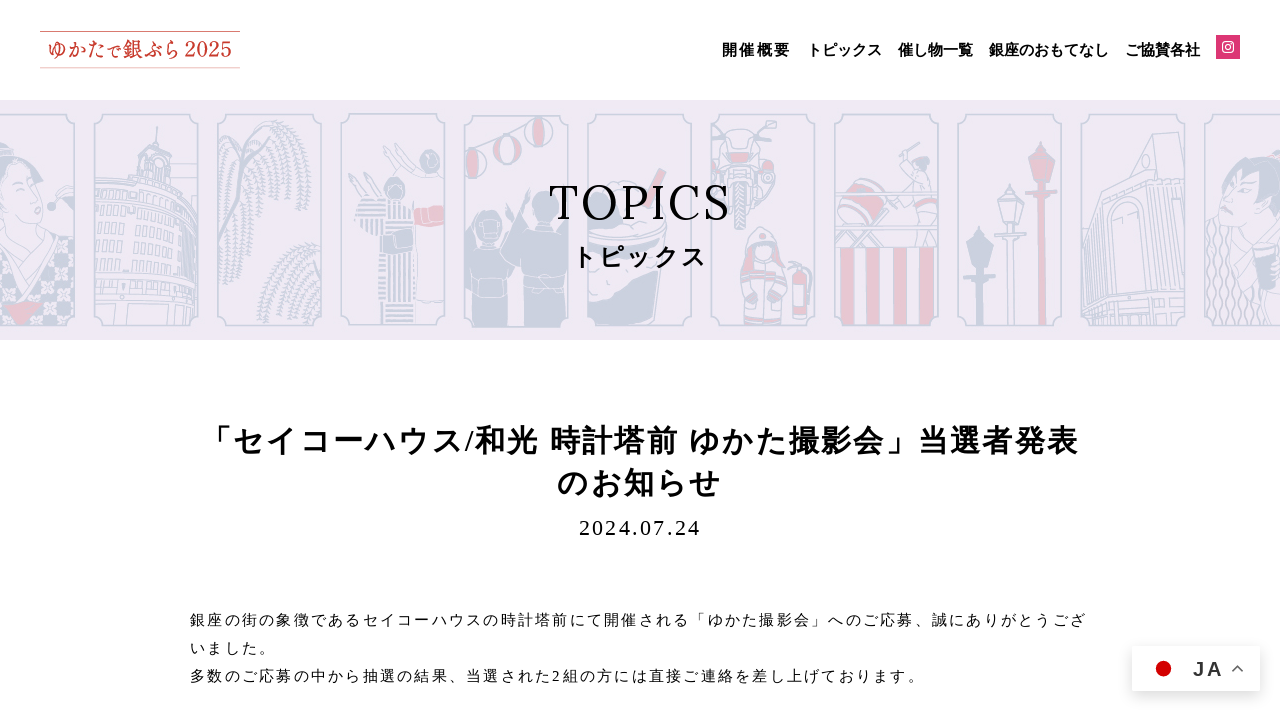

--- FILE ---
content_type: text/html; charset=UTF-8
request_url: https://ginbura.ginza.jp/topics/%E3%80%8C%E3%82%BB%E3%82%A4%E3%82%B3%E3%83%BC%E3%83%8F%E3%82%A6%E3%82%B9-%E5%92%8C%E5%85%89-%E6%99%82%E8%A8%88%E5%A1%94%E5%89%8D-%E3%82%86%E3%81%8B%E3%81%9F%E6%92%AE%E5%BD%B1%E4%BC%9A%E3%80%8D/
body_size: 20444
content:
<!DOCTYPE html>
<html lang="ja">
<head>
  <!-- Google Tag Manager -->
  <script>(function(w,d,s,l,i){w[l]=w[l]||[];w[l].push({'gtm.start':
new Date().getTime(),event:'gtm.js'});var f=d.getElementsByTagName(s)[0],
j=d.createElement(s),dl=l!='dataLayer'?'&l='+l:'';j.async=true;j.src=
'https://www.googletagmanager.com/gtm.js?id='+i+dl;f.parentNode.insertBefore(j,f);
})(window,document,'script','dataLayer','GTM-KJF9S5Z');</script>
  <!-- End Google Tag Manager -->
  <meta charset="utf-8">
  <meta http-equiv="X-UA-Compatible" content="IE=Edge">
  <meta name="format-detection" content="telephone=no">
  <meta name="viewport" content="width=device-width,initial-scale=1,minimum-scale=1,maximum-scale=1">
  <link rel="icon" href="https://ginbura.ginza.jp/img/common/favicon.ico" />
  <meta name="description" content="銀座の街の象徴であるセイコーハウスの時計塔前にて開催される「ゆかた撮影会」へのご応募、誠にありがとうございました。 多数のご応募の中から抽選の結果、当選された2">
  <meta name="keywords" content="お知らせ,トピックス,ゆかたで銀ぶら,浴衣,銀座,祭,イベント,歩行者天国">
  <title>「セイコーハウス/和光 時計塔前 ゆかた撮影会」当選者発表のお知らせ｜トピックス｜ゆかたで銀ぶら</title>
  <meta property="og:url" content="https://ginbura.ginza.jp/topics/%E3%80%8C%E3%82%BB%E3%82%A4%E3%82%B3%E3%83%BC%E3%83%8F%E3%82%A6%E3%82%B9-%E5%92%8C%E5%85%89-%E6%99%82%E8%A8%88%E5%A1%94%E5%89%8D-%E3%82%86%E3%81%8B%E3%81%9F%E6%92%AE%E5%BD%B1%E4%BC%9A%E3%80%8D/">
  <meta property="og:title" content="「セイコーハウス/和光 時計塔前 ゆかた撮影会」当選者発表のお知らせ｜トピックス｜ゆかたで銀ぶら">
  <meta property="og:site_name" content="ゆかたで銀ぶら - オフィシャルサイト">
      <meta property="og:type" content="article">
    <meta property="og:description" content="銀座の街の象徴であるセイコーハウスの時計塔前にて開催される「ゆかた撮影会」へのご応募、誠にありがとうございました。 多数のご応募の中から抽選の結果、当選された2">
  <meta property="og:image" content="https://ginbura.ginza.jp/img/common/main.jpg">
  <meta name="twitter:card" content="summary_large_image">
  <meta name="twitter:site" content="@yukatadeginbura">
  <meta name="thumbnail" content="https://ginbura.ginza.jp/img/common/main.jpg">
  <link rel="apple-touch-icon" href="https://ginbura.ginza.jp/webclip.png">
  <link rel="stylesheet" href="https://fonts.googleapis.com/css?family=Lora">
  <link href="https://use.fontawesome.com/releases/v5.0.6/css/all.css" rel="stylesheet">
  <link rel="stylesheet" href="https://ginbura.ginza.jp/css/style.css?1769910765">
  <!--[if lt IE 9]>
  <script src="https://ginbura.ginza.jp/js/html5shiv.js"></script>
  <script src="https://ginbura.ginza.jp/js/css3-mediaqueries.js"></script>
  <![endif]-->
  <meta name='robots' content='max-image-preview:large' />
	<style>img:is([sizes="auto" i], [sizes^="auto," i]) { contain-intrinsic-size: 3000px 1500px }</style>
	<link rel="alternate" type="application/rss+xml" title="管理画面 &raquo; 「セイコーハウス/和光 時計塔前 ゆかた撮影会」当選者発表のお知らせ のコメントのフィード" href="https://ginbura.ginza.jp/topics/%e3%80%8c%e3%82%bb%e3%82%a4%e3%82%b3%e3%83%bc%e3%83%8f%e3%82%a6%e3%82%b9-%e5%92%8c%e5%85%89-%e6%99%82%e8%a8%88%e5%a1%94%e5%89%8d-%e3%82%86%e3%81%8b%e3%81%9f%e6%92%ae%e5%bd%b1%e4%bc%9a%e3%80%8d/feed/" />
<script type="text/javascript">
/* <![CDATA[ */
window._wpemojiSettings = {"baseUrl":"https:\/\/s.w.org\/images\/core\/emoji\/16.0.1\/72x72\/","ext":".png","svgUrl":"https:\/\/s.w.org\/images\/core\/emoji\/16.0.1\/svg\/","svgExt":".svg","source":{"concatemoji":"https:\/\/ginbura.ginza.jp\/t5enux48\/wp-includes\/js\/wp-emoji-release.min.js?ver=6.8.3"}};
/*! This file is auto-generated */
!function(s,n){var o,i,e;function c(e){try{var t={supportTests:e,timestamp:(new Date).valueOf()};sessionStorage.setItem(o,JSON.stringify(t))}catch(e){}}function p(e,t,n){e.clearRect(0,0,e.canvas.width,e.canvas.height),e.fillText(t,0,0);var t=new Uint32Array(e.getImageData(0,0,e.canvas.width,e.canvas.height).data),a=(e.clearRect(0,0,e.canvas.width,e.canvas.height),e.fillText(n,0,0),new Uint32Array(e.getImageData(0,0,e.canvas.width,e.canvas.height).data));return t.every(function(e,t){return e===a[t]})}function u(e,t){e.clearRect(0,0,e.canvas.width,e.canvas.height),e.fillText(t,0,0);for(var n=e.getImageData(16,16,1,1),a=0;a<n.data.length;a++)if(0!==n.data[a])return!1;return!0}function f(e,t,n,a){switch(t){case"flag":return n(e,"\ud83c\udff3\ufe0f\u200d\u26a7\ufe0f","\ud83c\udff3\ufe0f\u200b\u26a7\ufe0f")?!1:!n(e,"\ud83c\udde8\ud83c\uddf6","\ud83c\udde8\u200b\ud83c\uddf6")&&!n(e,"\ud83c\udff4\udb40\udc67\udb40\udc62\udb40\udc65\udb40\udc6e\udb40\udc67\udb40\udc7f","\ud83c\udff4\u200b\udb40\udc67\u200b\udb40\udc62\u200b\udb40\udc65\u200b\udb40\udc6e\u200b\udb40\udc67\u200b\udb40\udc7f");case"emoji":return!a(e,"\ud83e\udedf")}return!1}function g(e,t,n,a){var r="undefined"!=typeof WorkerGlobalScope&&self instanceof WorkerGlobalScope?new OffscreenCanvas(300,150):s.createElement("canvas"),o=r.getContext("2d",{willReadFrequently:!0}),i=(o.textBaseline="top",o.font="600 32px Arial",{});return e.forEach(function(e){i[e]=t(o,e,n,a)}),i}function t(e){var t=s.createElement("script");t.src=e,t.defer=!0,s.head.appendChild(t)}"undefined"!=typeof Promise&&(o="wpEmojiSettingsSupports",i=["flag","emoji"],n.supports={everything:!0,everythingExceptFlag:!0},e=new Promise(function(e){s.addEventListener("DOMContentLoaded",e,{once:!0})}),new Promise(function(t){var n=function(){try{var e=JSON.parse(sessionStorage.getItem(o));if("object"==typeof e&&"number"==typeof e.timestamp&&(new Date).valueOf()<e.timestamp+604800&&"object"==typeof e.supportTests)return e.supportTests}catch(e){}return null}();if(!n){if("undefined"!=typeof Worker&&"undefined"!=typeof OffscreenCanvas&&"undefined"!=typeof URL&&URL.createObjectURL&&"undefined"!=typeof Blob)try{var e="postMessage("+g.toString()+"("+[JSON.stringify(i),f.toString(),p.toString(),u.toString()].join(",")+"));",a=new Blob([e],{type:"text/javascript"}),r=new Worker(URL.createObjectURL(a),{name:"wpTestEmojiSupports"});return void(r.onmessage=function(e){c(n=e.data),r.terminate(),t(n)})}catch(e){}c(n=g(i,f,p,u))}t(n)}).then(function(e){for(var t in e)n.supports[t]=e[t],n.supports.everything=n.supports.everything&&n.supports[t],"flag"!==t&&(n.supports.everythingExceptFlag=n.supports.everythingExceptFlag&&n.supports[t]);n.supports.everythingExceptFlag=n.supports.everythingExceptFlag&&!n.supports.flag,n.DOMReady=!1,n.readyCallback=function(){n.DOMReady=!0}}).then(function(){return e}).then(function(){var e;n.supports.everything||(n.readyCallback(),(e=n.source||{}).concatemoji?t(e.concatemoji):e.wpemoji&&e.twemoji&&(t(e.twemoji),t(e.wpemoji)))}))}((window,document),window._wpemojiSettings);
/* ]]> */
</script>
<style id='wp-emoji-styles-inline-css' type='text/css'>

	img.wp-smiley, img.emoji {
		display: inline !important;
		border: none !important;
		box-shadow: none !important;
		height: 1em !important;
		width: 1em !important;
		margin: 0 0.07em !important;
		vertical-align: -0.1em !important;
		background: none !important;
		padding: 0 !important;
	}
</style>
<link rel="https://api.w.org/" href="https://ginbura.ginza.jp/wp-json/" /><link rel="EditURI" type="application/rsd+xml" title="RSD" href="https://ginbura.ginza.jp/t5enux48/xmlrpc.php?rsd" />
<meta name="generator" content="WordPress 6.8.3" />
<link rel="canonical" href="https://ginbura.ginza.jp/topics/%e3%80%8c%e3%82%bb%e3%82%a4%e3%82%b3%e3%83%bc%e3%83%8f%e3%82%a6%e3%82%b9-%e5%92%8c%e5%85%89-%e6%99%82%e8%a8%88%e5%a1%94%e5%89%8d-%e3%82%86%e3%81%8b%e3%81%9f%e6%92%ae%e5%bd%b1%e4%bc%9a%e3%80%8d/" />
<link rel='shortlink' href='https://ginbura.ginza.jp/?p=1021' />
<link rel="alternate" title="oEmbed (JSON)" type="application/json+oembed" href="https://ginbura.ginza.jp/wp-json/oembed/1.0/embed?url=https%3A%2F%2Fginbura.ginza.jp%2Ftopics%2F%25e3%2580%258c%25e3%2582%25bb%25e3%2582%25a4%25e3%2582%25b3%25e3%2583%25bc%25e3%2583%258f%25e3%2582%25a6%25e3%2582%25b9-%25e5%2592%258c%25e5%2585%2589-%25e6%2599%2582%25e8%25a8%2588%25e5%25a1%2594%25e5%2589%258d-%25e3%2582%2586%25e3%2581%258b%25e3%2581%259f%25e6%2592%25ae%25e5%25bd%25b1%25e4%25bc%259a%25e3%2580%258d%2F" />
<link rel="alternate" title="oEmbed (XML)" type="text/xml+oembed" href="https://ginbura.ginza.jp/wp-json/oembed/1.0/embed?url=https%3A%2F%2Fginbura.ginza.jp%2Ftopics%2F%25e3%2580%258c%25e3%2582%25bb%25e3%2582%25a4%25e3%2582%25b3%25e3%2583%25bc%25e3%2583%258f%25e3%2582%25a6%25e3%2582%25b9-%25e5%2592%258c%25e5%2585%2589-%25e6%2599%2582%25e8%25a8%2588%25e5%25a1%2594%25e5%2589%258d-%25e3%2582%2586%25e3%2581%258b%25e3%2581%259f%25e6%2592%25ae%25e5%25bd%25b1%25e4%25bc%259a%25e3%2580%258d%2F&#038;format=xml" />
                                        <script>
                                            var ajaxUrl = 'https://ginbura.ginza.jp/t5enux48/wp-admin/admin-ajax.php';
                                        </script>
                                </head>
<body id="topicsArticle" class="topicsArticle">
<!-- Google Tag Manager (noscript) -->
<noscript><iframe src="https://www.googletagmanager.com/ns.html?id=GTM-KJF9S5Z"
height="0" width="0" style="display:none;visibility:hidden"></iframe></noscript>
<!-- End Google Tag Manager (noscript) -->
<!-- <div id="fb-root"></div>
<script>(function(d, s, id) {
  var js, fjs = d.getElementsByTagName(s)[0];
  if (d.getElementById(id)) return;
  js = d.createElement(s); js.id = id;
  js.src = 'https://connect.facebook.net/ja_JP/sdk.js#xfbml=1&version=v3.0&appId=717438845034852&autoLogAppEvents=1';
  fjs.parentNode.insertBefore(js, fjs);
}(document, 'script', 'facebook-jssdk'));</script> -->
<div id="fb-root"></div>
<script async defer crossorigin="anonymous" src="https://connect.facebook.net/ja_JP/sdk.js#xfbml=1&version=v17.0" nonce="1WAjy7RV"></script>
  <header>
    <div class="header">
      <h1 class="header__logo">
        <a href="https://ginbura.ginza.jp/"><img src="https://ginbura.ginza.jp/img/common/logo.svg" alt="ロゴ"></a>
      </h1>
      <nav class="header__nav">
        <ul>
<!--
          <li class="header__nav__photocontest"><a href="http://instagram.com/yukatadeginbura" target="_blank"><img src="https://ginbura.ginza.jp/img/common/photo_contest.jpg" alt="フォトコンテスト開催！＃ゆかたで銀ぶら"></a></li>
-->
          <li><a href="https://ginbura.ginza.jp/#about">開催概要</a></li>
          <li><a href="https://ginbura.ginza.jp/topics/">トピックス</a></li>
          <li><a href="https://ginbura.ginza.jp/event/">催し物一覧</a></li>
          <li><a href="https://ginbura.ginza.jp/omotenashi/">銀座のおもてなし</a></li>
          <!-- <li><a style="color: #ddd;">催し物一覧</a></li>
          <li><a style="color: #ddd;">銀座のおもてなし</a></li> -->
          <li>
            <!-- <a href="https://ginbura.ginza.jp/sponsorship/">ご協賛各社</a> -->
            <a href="https://ginbura.ginza.jp/file/kyosan_2025.pdf" target="_blank" rel="noopener noreferrer">ご協賛各社</a>
            <!-- <a style="color: #ddd;">ご協賛各社</a> -->
          </li>
          <li>
            <!-- <a href="https://twitter.com/yukatadeginbura" class="sns" target="_blank"><img src="https://ginbura.ginza.jp/img/common/x_logo.svg" alt=""></a>
            <a href="https://www.facebook.com/yukatadeginbura/" class="sns" target="_blank"><img src="https://ginbura.ginza.jp/img/common/facebook.svg" alt=""></a> -->
            <a href="https://www.instagram.com/ginzaofficial/" class="sns" target="_blank"><img src="https://ginbura.ginza.jp/img/common/instagram.svg" alt=""></a>
          </li>
        </ul>
      </nav>
    </div>

    <div class="header-sp">
      <h1 class="header-sp__logo">
        <a href="https://ginbura.ginza.jp/"><img src="https://ginbura.ginza.jp/img/common/logo.svg" alt="ロゴ"></a>
      </h1>
      <div class="header-sp__flex">
<!--
        <div class="header-sp__photocontest">
          <a href="http://instagram.com/yukatadeginbura" target="_blank"><img src="https://ginbura.ginza.jp/img/common/photo_contest.jpg" alt="フォトコンテスト開催！＃ゆかたで銀ぶら"></a>
        </div>
-->
        <div class="menu-trigger">
          <span></span>
          <span></span>
          <span></span>
        </div>
      </div>
    </div>
    <nav class="header-sp__nav">
      <ul>
        <li><a href="https://ginbura.ginza.jp/#about">開催概要</a></li>
        <li><a href="https://ginbura.ginza.jp/topics/">トピックス</a></li>
        <li><a href="https://ginbura.ginza.jp/event/">催し物一覧</a></li>
        <li><a href="https://ginbura.ginza.jp/omotenashi/">銀座のおもてなし</a></li>
        <!-- <li><a style="color: #ddd;">催し物一覧</a></li>
        <li><a style="color: #ddd;">銀座のおもてなし</a></li> -->
        <li>
          <!-- <a href="https://ginbura.ginza.jp/sponsorship/">ご協賛各社</a> -->
          <a href="https://ginbura.ginza.jp/file/kyosan_2025.pdf" target="_blank" rel="noopener noreferrer">ご協賛各社</a>
          <!-- <a style="color: #ddd;">ご協賛各社</a> -->
        </li>
        <li>
          <!-- <a href="https://twitter.com/yukatadeginbura" class="sns" target="_blank"><img src="https://ginbura.ginza.jp/img/common/x_logo_sp.svg" alt=""></a><a href="https://www.facebook.com/yukatadeginbura/" class="sns" target="_blank"><img src="https://ginbura.ginza.jp/img/common/facebook_sp.svg" alt=""></a> -->
          <a href="https://www.instagram.com/ginzaofficial/" class="sns" target="_blank"><img src="https://ginbura.ginza.jp/img/common/instagram_sp.svg" alt=""></a>
        </li>
      </ul>
    </nav>
  </header>
<main>
<h2 class="c-title02">TOPICS<br>
  <span class="c-title02__jp">トピックス</span></h2>
<section class="p-topicsArticle">
    <h2 class="p-topicsArticle__title">「セイコーハウス/和光 時計塔前 ゆかた撮影会」当選者発表のお知らせ<br>
    <time class="p-topicsArticle__title__date">2024.07.24</time>
  </h2>
  <p>銀座の街の象徴であるセイコーハウスの時計塔前にて開催される「ゆかた撮影会」へのご応募、誠にありがとうございました。</p>
<p>多数のご応募の中から抽選の結果、当選された2組の方には直接ご連絡を差し上げております。</p>
<p>&nbsp;</p>
<p><strong>《セイコーハウス/和光 時計塔前 ゆかた撮影会》</strong></p>
<p>当選者の皆様には、セイコーハウスの時計塔がある屋上に上がり、記念写真をお撮りいただける特別な機会をご提供いたします。普段は和光のブライダルリングのご成約特典としてのみ開放される、限られたお客様しか入ることのできない特別な空間での撮影会です。</p>
<p>石造りの時計塔は格式があり、荘厳な雰囲気を間近でお楽しみいただけます。</p>
<p>ご参加いただいた方には、撮影したお写真を飾っていただけるよう、和光の写真立てをプレゼントとしてご用意しております。</p>
<p>&nbsp;</p>
<p><strong>【開催場所】</strong>　銀座4丁目5-11　セイコーハウス/和光　屋上　時計塔前</p>
<p style="font-weight: 400;"><strong>【撮影会日時】  </strong>8月3日（土）</p>
<p style="font-weight: 400;">1組目　14:55～15:10(14:45集合)<br />
2組目　15:55～16:10(15:45集合)</p>
<p>撮影時間：各組15分</p>
<p>&nbsp;</p>
<p>残念ながら今回当選されなかった皆様も、当日は様々なイベントをご用意しておりますので、ぜひ銀座にお越しいただき、楽しいひとときをお過ごしください。</p>
      <div class="social">
  <div class="social_inner">
<!-- <div class="facebook">
<div class="fb-like" data-href="https://ginbura.ginza.jp/topics/「セイコーハウス-和光-時計塔前-ゆかた撮影会」/" data-layout="button" data-action="like" data-size="small" data-show-faces="false" data-share="false"></div>
</div> -->
<div class="facebook">
<!-- <div class="fb-like" data-href="https://ginbura.ginza.jp/topics/「セイコーハウス-和光-時計塔前-ゆかた撮影会」/" data-layout="button" data-action="like" data-size="small" data-show-faces="false" data-share="false"></div> -->
<div class="fb-like" data-href="https://ginbura.ginza.jp/topics/%e3%80%8c%e3%82%bb%e3%82%a4%e3%82%b3%e3%83%bc%e3%83%8f%e3%82%a6%e3%82%b9-%e5%92%8c%e5%85%89-%e6%99%82%e8%a8%88%e5%a1%94%e5%89%8d-%e3%82%86%e3%81%8b%e3%81%9f%e6%92%ae%e5%bd%b1%e4%bc%9a%e3%80%8d/" data-width="" data-layout="button" data-action="like" data-size="small" data-share="false"></div>
</div>
<div class="twitter">
<a href="https://twitter.com/share?ref_src=twsrc%5Etfw" data-url="https://ginbura.ginza.jp/topics/%e3%80%8c%e3%82%bb%e3%82%a4%e3%82%b3%e3%83%bc%e3%83%8f%e3%82%a6%e3%82%b9-%e5%92%8c%e5%85%89-%e6%99%82%e8%a8%88%e5%a1%94%e5%89%8d-%e3%82%86%e3%81%8b%e3%81%9f%e6%92%ae%e5%bd%b1%e4%bc%9a%e3%80%8d/" class="twitter-share-button" 
data-text="「セイコーハウス/和光 時計塔前 ゆかた撮影会」当選者発表のお知らせ 
ゆかたで銀ぶら
" 
data-show-count="false">Tweet</a>
<script async src="https://platform.twitter.com/widgets.js" charset="utf-8"></script>
</div>
  <!-- <div class="twitter">
    <a href="https://twitter.com/share?ref_src=twsrc%5Etfw" data-url="https://ginbura.ginza.jp/topics/「セイコーハウス-和光-時計塔前-ゆかた撮影会」/" class="twitter-share-button" data-show-count="false">Tweet</a>
    <script async src="https://platform.twitter.com/widgets.js" charset="utf-8"></script>
  </div> -->
</div>
</div>
</section>
<div class="u-mt-60 c-wrapper02"> <a href="javascript:history.back();" class="c-link02 u-mt60">前のページへ戻る</a> </div>
</main>
<a href="https://ginbura.ginza.jp/"><img src="https://ginbura.ginza.jp/img/common/top_btn.svg" alt="" class="l-top_btn"></a>
<div class="l-gim-logo">
  <a href="http://www.ginza.jp/" class="l-gim-logo__logo" target="_blank"><img src="https://ginbura.ginza.jp/img/common/GIM_banner.png" alt="銀座オフィシャルロゴ"></a>
</div>
<footer class="l-footer">
  <p>主催：銀座通連合会<!--<br><span>Copyright Zenginzakai All rights reserved.</span>--></p>
</footer>
<script src="https://ginbura.ginza.jp/js/jquery.js"></script>
<script src="https://ginbura.ginza.jp/js/jquery.fs.zoomer.js"></script>
<link rel="stylesheet" href="https://ginbura.ginza.jp/css/jquery.fs.zoomer.css">
<script src="https://ginbura.ginza.jp/js/index_set.js"></script>
<script type="speculationrules">
{"prefetch":[{"source":"document","where":{"and":[{"href_matches":"\/*"},{"not":{"href_matches":["\/t5enux48\/wp-*.php","\/t5enux48\/wp-admin\/*","\/t5enux48\/wp-content\/uploads\/*","\/t5enux48\/wp-content\/*","\/t5enux48\/wp-content\/plugins\/*","\/t5enux48\/wp-content\/themes\/ginzayukata\/*","\/*\\?(.+)"]}},{"not":{"selector_matches":"a[rel~=\"nofollow\"]"}},{"not":{"selector_matches":".no-prefetch, .no-prefetch a"}}]},"eagerness":"conservative"}]}
</script>
<div class="gtranslate_wrapper" id="gt-wrapper-53345346"></div><script type="text/javascript" id="gt_widget_script_53345346-js-before">
/* <![CDATA[ */
window.gtranslateSettings = /* document.write */ window.gtranslateSettings || {};window.gtranslateSettings['53345346'] = {"default_language":"ja","languages":["en","ja"],"url_structure":"none","flag_style":"2d","wrapper_selector":"#gt-wrapper-53345346","alt_flags":[],"float_switcher_open_direction":"bottom","switcher_horizontal_position":"right","switcher_vertical_position":"bottom","flags_location":"\/t5enux48\/wp-content\/plugins\/gtranslate\/flags\/"};
/* ]]> */
</script><script src="https://ginbura.ginza.jp/t5enux48/wp-content/plugins/gtranslate/js/float.js?ver=6.8.3" data-no-optimize="1" data-no-minify="1" data-gt-orig-url="/topics/%E3%80%8C%E3%82%BB%E3%82%A4%E3%82%B3%E3%83%BC%E3%83%8F%E3%82%A6%E3%82%B9-%E5%92%8C%E5%85%89-%E6%99%82%E8%A8%88%E5%A1%94%E5%89%8D-%E3%82%86%E3%81%8B%E3%81%9F%E6%92%AE%E5%BD%B1%E4%BC%9A%E3%80%8D/" data-gt-orig-domain="ginbura.ginza.jp" data-gt-widget-id="53345346" defer></script></body>
</html>


--- FILE ---
content_type: text/css
request_url: https://ginbura.ginza.jp/css/style.css?1769910765
body_size: 80600
content:
/*! http://meyerweb.com/eric/tools/css/reset/
   v2.0 | 20110126
   License: none (public domain)
*/

html ,
body ,
div ,
span ,
applet ,
object ,
iframe ,
h1 ,
h2 ,
h3 ,
h4 ,
h5 ,
h6 ,
p ,
blockquote ,
pre ,
a ,
abbr ,
acronym ,
address ,
big ,
cite ,
code ,
del ,
dfn ,
em ,
img ,
ins ,
kbd ,
q ,
s ,
samp ,
small ,
strike ,
strong ,
sub ,
tt ,
var ,
b ,
u ,
i ,
center ,
dl ,
dt ,
dd ,
ol ,
ul ,
li ,
fieldset ,
form ,
label ,
legend ,
table ,
caption ,
tbody ,
tfoot ,
thead ,
tr ,
th ,
td ,
article ,
aside ,
canvas ,
details ,
embed ,
figure ,
figcaption ,
footer ,
header ,
hgroup ,
menu ,
nav ,
output ,
ruby ,
section ,
summary ,
time ,
mark ,
audio ,
video {
  margin: 0;
  padding: 0;
  border: 0;
  font-size: 100%;
  font: inherit;
  vertical-align: baseline;
}

/* HTML5 display-role reset for older browsers */

article ,
aside ,
details ,
figcaption ,
figure ,
footer ,
header ,
hgroup ,
menu ,
nav ,
section ,
main {
  display: block;
}

body {
  line-height: 1;
}

ol ,
ul {
  list-style: none;
}

blockquote ,
q {
  quotes: none;
}

blockquote:before ,
blockquote:after ,
q:before ,
q:after {
  content: "";
  content: none;
}

table {
  border-collapse: collapse;
  border-spacing: 0;
}

html {
  font-size: 62.5%; /*10px*/
}

body {
  text-align: left;
  color: #000000;
  font-family: "游明朝体", "Yu Mincho", "ヒラギノ明朝 Pro", "Hiragino Mincho Pro", YuMincho, serif;
  font-size: 1.2rem;
  font-weight: 300;
  letter-spacing: .15em;
  line-height: 1.875;
  word-wrap: break-word;
  -webkit-font-feature-settings: palt;
          font-feature-settings: palt;
  -webkit-text-size-adjust: 100%;
  -webkit-font-smoothing: antialiased;
  -moz-osx-font-smoothing: antialiased;
}

* ,
*:before ,
*:after {
  box-sizing: border-box;
}

a {
  text-decoration: none;
  color: inherit;
  transition: color .3s ease, opacity .3s ease, background .3s ease;
}

table ,
td ,
th {
  border-collapse: collapse;
}

strong {
  font-weight: 600;
}

.header {
  max-width: 1326px;
  min-width: 1116px;
  margin: 0 auto;
  height: 100px;
  line-height: 100px;
  display: -webkit-box;
  display: -ms-flexbox;
  display: flex;
  -webkit-box-align: center;
  -ms-flex-align: center;
  align-items: center;
  background: #FFFFFF;
  z-index: 40;
  -webkit-box-pack: justify;
      -ms-flex-pack: justify;
          justify-content: space-between;
  padding-left: 40px;
  padding-right: 40px;
}

.header__logo {
  display: inline-block;
  vertical-align: middle;
  width: 200px;
}

.header__logo a {
  display: flex;
  justify-content: center;
  align-items: center;
  transition: opacity .3s ease;
}
.header__logo a:hover {
  opacity: .7;
}

.header__logo a img {
  vertical-align: top;
  max-width: 100%;
}

.header__nav ul li {
  display: inline;
}

.header__nav ul li a {
  font-weight: 600;
}

.header__nav ul li a:hover {
  opacity: .7;
}

.header__nav ul li .sns {
  color: #F0CE7D;
  font-size: 24px;
  vertical-align: middle;
}

.header-sp {
  width: 100%;
  height: 60px;
  line-height: 60px;
  background: #FFFFFF;
  display: -webkit-box;
  display: -ms-flexbox;
  display: flex;
  -webkit-box-align: center;
  -ms-flex-align: center;
  align-items: center;
  background: #FFFFFF;
  z-index: 40;
  -webkit-box-pack: justify;
      -ms-flex-pack: justify;
          justify-content: space-between;
  padding-left: 8px;
}

.header-sp__logo {
  /* display: inline-block; */
  /* vertical-align: middle; */
  /* height: 34px; */
  width: 180px;
  transition: opacity .3s ease;
}

.header-sp__logo:hover {
  opacity: .7;
}

.header-sp__logo a {
  display: flex;
  align-items: center;
  justify-content: center;
}

.header-sp__logo a img {
  /* vertical-align: top; */
  width: 100%;
}

.header-sp .menu-trigger ,
.header-sp .menu-trigger span {
  display: inline-block;
  transition: all .4s;
  box-sizing: border-box;
}

.header-sp .menu-trigger {
  position: relative;
  width: 60px;
  height: 60px;
  background: #000000;
}

.header-sp .menu-trigger span {
  position: absolute;
  left: 0;
  right: 0;
  width: 23px;
  height: 1px;
  margin-left: auto;
  margin-right: auto;
  background-color: #F0CE7D;
}

.header-sp .menu-trigger span:nth-of-type(1) {
  top: 34%;
}

.header-sp .menu-trigger span:nth-of-type(2) {
  top: 50%;
}

.header-sp .menu-trigger span:nth-of-type(3) {
  bottom: 34%;
}

.header-sp .menu-trigger.active span:nth-of-type(1) {
  -webkit-transform: translateY(9.3px) rotate(-45deg);
          transform: translateY(9.3px) rotate(-45deg);
}

.header-sp .menu-trigger.active span:nth-of-type(2) {
  opacity: 0;
}

.header-sp .menu-trigger.active span:nth-of-type(3) {
  -webkit-transform: translateY(-9.3px) rotate(45deg);
          transform: translateY(-9.3px) rotate(45deg);
}

.header-sp__nav {
  display: none;
  position: fixed;
  z-index: 9999;
  top: 0;
  left: 0;
  width: 100%;
  height: 100%;
  background-color: #FFFFFF;
  margin-top: 60px;
  padding-top: 80px;
}

.header-sp__nav ul {
  text-align: center;
  font-size: 1.5rem;
  font-weight: 600;
  line-height: 1;
}

.header-sp__nav ul li a {
  transition: opacity .3s ease;
}

.header-sp__nav ul li a:hover {
  opacity: .7;
}

.header-sp__nav ul li + li {
  margin-top: 50px;
}

.header-sp__nav ul li:last-child {
  margin-top: 80px;
}

.header-sp__nav ul li .sns img {
  width: 35px;
  height: 35px;
}

.header-sp__nav ul li .sns + .sns {
  margin-left: 20px;
}

.fixed {
  position: fixed;
  width: 100%;
  height: 100%;
}

.l-top_btn {
  position: fixed;
  width: 66px;
  height: 66px;
  /* bottom: 74px; */
  bottom: 90px;
  right: 5%;
  z-index: 5;
}

.l-top_btn:hover {
  opacity: .7;
}

.l-gim-logo {
  text-align: center;
  width: 100%;
  margin-top: 100px;
  height: 60px;
  transition: .3s;
}

.l-gim-logo:hover {
  opacity: .7;
}

.l-gim-logo__logo {
  display: inline-block;
  vertical-align: middle;
  line-height: 60px;
}

.l-footer {
  width: 100%;
  height: 60px;
  text-align: center;
  min-width: 1024px;
  background-color: #000000;
  padding-top: 22px;
}

.l-footer p {
  line-height: 20px;
  color: #FFFFFF;
  font-size: 1.5rem;
  font-weight: 600;
}

.l-footer p span {
  font-size: 1.2rem;
}

.c-wrapper01 {
  min-width: 1024px;
  margin-left: auto;
  margin-right: auto;
}

.c-wrapper02 {
  min-width: 900px;
  margin-left: auto;
  margin-right: auto;
}

.c-title01 {
  font-family: "Lora", serif;
  font-size: 2.5rem;
  line-height: 1;
  text-align: center;
}

.c-title01__jp {
  font-family: "游明朝体", "Yu Mincho", "ヒラギノ明朝 Pro", "Hiragino Mincho Pro", YuMincho, serif;
  font-size: 1.4rem;
  font-weight: 600;
}

.c-title02 {
  display: inline-block;
  width: 100%;
  height: 240px;
  background: url(../img/common/title_bg.jpg);
  /* background-repeat: repeat-x; */
  background-position: center;
  background-size: cover;
  line-height: 1;
  vertical-align: center;
  text-align: center;
  font-family: "Lora", serif;
  font-size: 4.6rem;
  padding-top: 80px;
}

.c-title02__jp {
  font-family: "游明朝体", "Yu Mincho", "ヒラギノ明朝 Pro", "Hiragino Mincho Pro", YuMincho, serif;
  font-weight: 600;
  font-size: 2.4rem;
}

.c-link01 {
  display: block;
  position: relative;
  width: 310px;
  padding: 20px 0;
  margin-left: auto;
  margin-right: auto;
  text-align: center;
  font-size: 1.5rem;
  border: solid 1px #F0CE7D;
  font-weight: 600;
  transition: color .3s ease, opacity .3s ease, background .3s ease;
}

.c-link01:hover {
  opacity: .7;
}

.c-link01:after {
  position: absolute;
  content: url(../img/common/link_item.svg);
  width: 80px;
  height: 10px;
  display: block;
  top: 17px;
  right: -44px;
  transition: .3s;
}

.c-link01:hover:after {
  right: -60px;
}

.c-link02 {
  display: block;
  position: relative;
  width: 310px;
  padding: 20px 0;
  margin-left: auto;
  margin-right: auto;
  text-align: center;
  font-size: 1.5rem;
  border: solid 1px #F0CE7D;
  font-weight: 600;
  transition: color .3s ease, opacity .3s ease, background .3s ease;
}

.c-link02:hover {
  opacity: .7;
}

.c-link02:after {
  position: absolute;
  content: url(../img/common/link_item02.svg);
  width: 80px;
  height: 10px;
  display: block;
  top: 17px;
  left: -44px;
  transition: .3s;
}

.c-link02:hover:after {
  left: -60px;
}

.c-link03 {
  display: block;
  position: relative;
  width: 310px;
  padding: 20px 0;
  margin-left: auto;
  margin-right: auto;
  text-align: center;
  font-size: 1.5rem;
  border: solid 1px #F0CE7D;
  font-weight: 600;
  transition: color .3s ease, opacity .3s ease, background .3s ease;
}

.c-link03:hover {
  opacity: .7;
}

.c-link03:after {
  position: absolute;
  content: url(../img/omotenashi/article/icon03.svg);
  width: 16px;
  height: 12px;
  display: block;
  top: 20px;
  left: 20px;
  transition: .3s;
}

/* 隠しテキスト
確実なスタイル適用のため、 !important を許容 */
.u-visually-hidden {
  border: 0 !important;
  clip: rect(0 0 0 0) !important;
  clip-path: inset(50%) !important;
  height: 1px !important;
  margin: -1px !important;
  overflow: hidden !important;
  padding: 0 !important;
  position: absolute !important;
  white-space: nowrap !important;
  width: 1px !important;
}

.u-yukataicon {
  display: -webkit-box;
  display: -ms-flexbox;
  display: flex;
}

.u-yukataicon__icon {
  width: 24px;
  height: 24px;
  background-color: #807872;
  background-image: url(../img/omotenashi/article/icon01.svg);
  background-repeat: no-repeat;
  background-position: center;
}

.u-yukataicon__text {
  background-color: #000000;
  color: #FFFFFF;
  margin-left: 1px;
  font-size: 1.3rem;
  padding: 0 10px;
}

.u-dateicon {
  display: -webkit-box;
  display: -ms-flexbox;
  display: flex;
}

.u-dateicon__icon {
  width: 24px;
  height: 24px;
  background-color: #807872;
  background-image: url(../img/omotenashi/article/icon02.svg);
  background-repeat: no-repeat;
  background-position: center;
}

.u-dateicon__text {
  background-color: #000000;
  color: #FFFFFF;
  margin-left: 1px;
  font-size: 1.3rem;
  padding: 0 10px;
}

.u-texticon {
  background-color: #F0CE7D;
  font-weight: 600;
  font-size: 1.3rem;
  padding: 0 10px;
}

.red {
  color: #ED3131;
}

.gray01 {
  color: #999999;
}

.u-textlink {
  color: #ED3131;
  border-bottom: solid 1px #ED3131;
  padding-bottom: 2px;
}

.u-textlink:hover {
  opacity: .7;
}

.u-imglink {
  transition: .3s;
}

.u-imglink:hover {
  opacity: .7;
}

.u-sp-br {
  display: none;
}

.u-pc-br {
  display: none;
}

.u-mt100 {
  margin-top: 50px;
}

.u-mt80 {
  margin-top: 40px;
}

.u-mt60 {
  margin-top: 30px;
}

.u-mt40 {
  margin-top: 40px;
}

.float_right {
  float: right;
}

.float_left {
  float: left;
}

.clear {
  clear: both;
}

.border {
  border: 1px solid #D1D6DB;
}

.indent {
  text-indent: 1em;
}

.inline {
  display: inline;
}

.block {
  display: block;
}

.in-block {
  display: inline-block;
}

.block-center {
  display: block;
  margin-left: auto;
  margin-right: auto;
}

.align-left {
  text-align: left;
}

.align-center {
  text-align: center;
}

.align-right {
  text-align: right;
}

.valign-top {
  vertical-align: top;
}

.valign-bottom {
  vertical-align: bottom;
}

.valign-middle {
  vertical-align: middle;
}

.bold-text {
  font-weight: 600;
}
.lh-text {
  line-height: 1.25;
}

strong {
  font-weight: 600;
}

.centering {
  position: absolute;
  top: 50%;
  left: 50%;
  -webkit-transform: translate(-50%, -50%);
          transform: translate(-50%, -50%);
}

.fs-small {
  font-size: 1.1rem;
}

.fs-caution {
  font-size: 1.3rem;
}

.font_roman-num {
  font-family: "Noto Sans", sans-serif;
  letter-spacing: -.1em;
  margin-left: .15em;
  margin-right: .5em;
}

.hover_opacity:hover {
  opacity: .8;
}

.cf {
  *zoom: 1;
}

.cf::after {
  content: "";
  display: table;
  clear: both;
}

#wrapper {
  overflow: hidden;
}

.zoom-icon {
  position: absolute;
  display: none;
  width: 20px;
  height: 20px;
  top: 10px;
  right: 10px;
}

.zoomer_basic {
  position: fixed;
  top: 0;
  width: 100%;
  height: 100%;
  z-index: 100;
}

.zoomer_basic {
  display: none;
}

.zoom_close__wrap {
  position: fixed;
  display: none;
  width: 40px;
  height: 40px;
  padding-top: 10px;
  padding-left: 10px;
  transition: .3s;
  cursor: pointer;
  cursor: hand;
  top: 20px;
  right: 20px;
  z-index: 200;
}

.zoom_close__wrap:hover {
  opacity: .7;
}

.zoom_close {
  display: block;
  margin: 0 20px 0 7px;
  padding: 0;
  width: 4px;
  height: 20px;
  background: #000000;
  -webkit-transform: rotate(45deg);
          transform: rotate(45deg);
}

.zoom_close:before {
  display: block;
  content: "";
  position: absolute;
  top: 50%;
  left: -8px;
  width: 20px;
  height: 4px;
  margin-top: -2px;
  background: #000000;
}

.index main {
  min-width: 0;
}

.index main .p-main_visual {
  display: block;
  margin-left: auto;
  margin-right: auto;
  max-width: 1366px;
  width: 100%;
  height: 668px;
  overflow: hidden;
  text-align: center;
  /* line-height: 668px; */
}
.index main .p-main_visual .p-main_visual__item {
  width: 100%;
  height: 100%;
  object-fit: contain;
}
.index main .p-main_visual img {
  width: 36.74%;
}


.index main .p-main_visual img {
  display: inline-block;
  vertical-align: middle;
}

.index main .p-main_visual .sp-img {
  display: inline-block;
  height: auto;
  margin-left: auto;
  margin-right: auto;
}

.index main .p-main_visual .pc-img {
  display: none;
}

.index main .p-topics-3col {
  display: -webkit-box;
  display: -ms-flexbox;
  display: flex;
  column-gap: 3%;
  -webkit-box-align: start;
      -ms-flex-align: start;
          align-items: flex-start;
  -webkit-box-pack: justify;
      -ms-flex-pack: justify;
          /* justify-content: space-between; */
  width: 1024px;
  margin-left: auto;
  margin-right: auto;
}

.index main .p-topics-3col__item {
  width: 320px;
  transition: color .3s ease, opacity .3s ease, background .3s ease;
}

.index main .p-topics-3col__item:hover {
  opacity: .7;
}

.index main .p-topics-3col__item__link__time {
  margin-top: 10px;
  font-size: 1.5rem;
  font-weight: 600;
  color: #858585;
}

.index main .p-topics-3col__item__link__title {
  display: block;
  font-size: 1.8rem;
  font-weight: 600;
  line-height: 1.7;
}

.index main .p-topics-3col__item__link__image {
  display: block;
  overflow: hidden;
  position: relative;
  width: 320px;
  height: 210px;
}

.index main .p-topics-3col__item__link__image img {
  width: 100%;
  height: auto;
  position: absolute;
  top: 50%;
  left: 50%;
  -webkit-transform: translate(-50%, -50%);
  transform: translate(-50%, -50%);
  object-fit: cover;
}

.index main .p-about {
  width: 100%;
  padding: 80px 0;
  background: url(../img/index/bg.jpg);
  background-repeat: no-repeat;
  background-size: cover;
  background-position: center center;
}

.index main .p-about__title {
  min-width: 1024px;
  font-size: 3.6rem;
  text-align: center;
  font-weight: 600;
  line-height: 1.4;
}

.index main .p-about__title__where {
  font-size: 3rem;
}

.index main .p-about__subtitle {
  font-size: 2.2rem;
  text-align: center;
  margin-top: 40px;
}

.index main .p-about__box {
  width: 1024px;
  padding: 40px;
  background-color: #FFFFFF;
  margin-left: auto;
  margin-right: auto;
}

.index main .p-about__box__border {
  position: relative;
  padding-bottom: 40px;
  border-bottom: 1px dashed #D1D6DB;
  width: 100%;
}

.index main .p-about__box__title {
  font-size: 1.8rem;
  font-weight: 600;
  margin-top: 40px;
}

.index main .p-about__visual {
  width: 100%;
  min-width: 1024px;
  max-width: 1326px;
  display: block;
  margin-left: auto;
  margin-right: auto;
}

.index main .p-information {
  width: 100%;
  padding: 80px 0;
  background-color: #FAFAFA;
}

.index main .p-information__title {
  display: block;
  min-width: 1024px;
  margin-left: auto;
  margin-right: auto;
}

.index main .p-information__title img {
  display: block;
  margin-left: auto;
  margin-right: auto;
  max-width: 530px;
}

.index main .p-information__box {
  width: 1024px;
  background-color: #FFFFFF;
  margin-left: auto;
  margin-right: auto;
  padding: 40px;
}

.index main .p-information__box__table th {
  padding-right: 40px;
  padding-bottom: 30px;
  border-right: solid 1px #D1D6DB;
  width: 15%;
}

.index main .p-information__box__table td {
  padding-left: 40px;
  padding-bottom: 30px;
}

.index main .p-information__box__table .last {
  padding-bottom: 0;
}

.index main .p-other {
  width: 1024px;
  min-width: 1024px;
  margin: 100px auto;
}

.index main .p-other__flex {
  display: -webkit-box;
  display: -ms-flexbox;
  display: flex;
  /* -webkit-box-pack: justify;
      -ms-flex-pack: justify;
          justify-content: space-between; */
  -webkit-box-pack: center;
  -ms-flex-pack: center;
  justify-content: center;
  gap: 64px;
}

.index main .p-other__flex__item {
  width: 480px;
  transition: color .3s ease, opacity .3s ease, background .3s ease;
  position: relative;
}

.index main .p-other__flex__item:hover {
  opacity: .7;
}

.index main .p-other__flex__item a h2 {
  font-size: 3rem;
  font-weight: 600;
  margin-bottom: 10px;
}

.index main .p-other__flex__item a p {
  font-weight: 600;
  margin-top: 10px;
}

.index main .p-sns {
  padding: 100px 0;
  background-color: #FAFAFA;
}

.index main .p-sns__flex {
  display: -webkit-box;
  display: -ms-flexbox;
  display: flex;
  -webkit-box-pack: justify;
      -ms-flex-pack: justify;
          justify-content: center;
  width: 1024px;
  margin-left: auto;
  margin-right: auto;
}

.index main .p-sns__flex__item {
  display: -webkit-box;
  display: -ms-flexbox;
  display: flex;
  -webkit-box-pack: justify;
      -ms-flex-pack: justify;
          justify-content: center;
  width: 320px;
  height: 80px;
}

.index main .p-sns__flex__item:hover {
  opacity: .7;
}

.index main .p-sns__flex__item__icon {
  width: 80px;
  height: 80px;
  text-align: center;
  line-height: 80px;
}

.index main .p-sns__flex__item__icon img {
  display: inline-block;
  vertical-align: middle;
}

.index main .p-sns__flex__item__icon--twitter {
  background-color: #000000;
}

.index main .p-sns__flex__item__icon--instagram {
  background-color: #DC3674;
}

.index main .p-sns__flex__item__icon--facebook {
  background-color: #395B96;
}

.index main .p-sns__flex__item__title {
  border: solid 1px #D1D6DB;
  width: 239px;
  font-size: 2rem;
  font-weight: 600;
  line-height: 80px;
  vertical-align: baseline;
  text-align: center;
}

.index main .p-movie {
  padding: 100px 0;
}

.index main .p-movie__sub-title {
  width: -webkit-fit-content;
  width: -moz-fit-content;
  width: fit-content;
  max-width: 1060px;
  margin-left: auto;
  margin-right: auto;
  font-size: 1.8rem;
  font-weight: 600;
  text-align: center;
}

.index main .p-movie__link {
  display: -webkit-box;
  display: -ms-flexbox;
  display: flex;
  -webkit-box-pack: justify;
      -ms-flex-pack: justify;
          justify-content: space-between;
  width: 1024px;
  margin-left: auto;
  margin-right: auto;
}

.index main .p-movie__link__item {
  display: block;
}

.index main .p-movie__link__item:hover {
  opacity: .7;
}

.index main .p-sponsorship {
  padding: 60px 0 30px;
  background-color: #FAFAFA;
}

.index main .p-sponsorship__flex {
  display: -webkit-box;
  display: -ms-flexbox;
  display: flex;
  -ms-flex-wrap: wrap;
      flex-wrap: wrap;
  -webkit-box-pack: center;
      -ms-flex-pack: center;
          justify-content: center;
  -webkit-box-align: center;
      -ms-flex-align: center;
          align-items: center;
  width: 1024px;
  margin-left: auto;
  margin-right: auto;
  line-height: 80px;
}

.index main .p-sponsorship__flex--small {
  width: 940px;
}

.p-sponsorship__flex__item {
  display: block;
  /* pointer-events: none; */
  margin-left: 20px;
  margin-right: 20px;
  max-width: 200px;
}

.p-sponsorship__flex__item--small {
  max-width: 130px;
}

.p-sponsorship__flex__item img {
  width: 100%;
  height: auto;
}

.topics main {
  min-width: 0;
}

.topics main .p-topics {
  width: 1024px;
  margin-left: auto;
  margin-right: auto;
}

.topics main .p-topics select {
  outline: none;
  text-indent: .01px;
  text-overflow: "";
  background: none transparent;
  vertical-align: middle;
  font-size: inherit;
  color: inherit;
  -webkit-appearance: none;
     -moz-appearance: none;
          appearance: none;
}

.topics main .p-topics select option {
  background-color: #FFFFFF;
  color: #333333;
}

.topics main .p-topics select::-ms-expand {
  display: none;
}

.topics main .p-topics select:-moz-focusring {
  color: transparent;
  text-shadow: 0 0 0 #828C9A;
}

.topics main .p-topics__selectwrap {
  display: inline-block;
  position: relative;
}

.topics main .p-topics__selectwrap::before {
  position: absolute;
  z-index: 10;
  content: url(../img/topics/select_icon.svg);
  top: 25%;
  right: 10px;
  pointer-events: none;
}

.topics main .p-topics__selectwrap__btn {
  position: relative;
  border: solid 1px #F0CE7D;
  width: 200px;
  height: 60px;
  font-size: 1.8rem;
  font-family: "游明朝体", "Yu Mincho", "ヒラギノ明朝 Pro", "Hiragino Mincho Pro", YuMincho, serif;
  font-weight: 600;
  padding-left: 36%;
  border-radius: 0;
}

.topics main .p-topics__contents {
  margin-top: 50px;
  padding-bottom: 60px;
  display: -webkit-box;
  display: -ms-flexbox;
  display: flex;
  -webkit-box-pack: justify;
      -ms-flex-pack: justify;
          justify-content: space-between;
  -ms-flex-wrap: wrap;
      flex-wrap: wrap;
}
.topics main .p-topics__contents:after {
  content:"";
  display: block;
  width: 320px;
}

.topics main .p-topics__contents__item {
  width: 320px;
  transition: opacity .3s ease;
  margin-bottom: 60px;
}

.topics main .p-topics__contents__item:hover {
  opacity: .7;
}

.topics main .p-topics__contents__item__link__time {
  color: #858585;
  font-weight: 600;
  margin-top: 10px;
}

.topics main .p-topics__contents__item__link__title {
  font-size: 1.8rem;
  font-weight: 600;
}

.topics main .p-topics__contents__item__link__image {
  display: block;
  overflow: hidden;
  position: relative;
  width: 320px;
  height: 210px;
}

.topics main .p-topics__contents__item__link__image img {
  width: 100%;
  height: auto;
  position: absolute;
  top: 50%;
  left: 50%;
  -webkit-transform: translate(-50%, -50%);
  transform: translate(-50%, -50%);
  object-fit: cover;
}

.omotenashi main {
  min-width: 0;
}

.omotenashi main .p-omotenashi-top {
  padding: 80px 0;
}

.omotenashi main .p-omotenashi-top__contents {
  text-align: center;
  font-size: 2rem;
}

.omotenashi main .p-omotenashi-form {
  padding: 80px 0 50px;
  background-color: #FAFAFA;
  text-align: center;
}

.omotenashi main .p-omotenashi-form__title {
  font-weight: 600;
  display: inline-block;
  font-size: 2.2rem;
  position: relative;
  margin-top: 30px;
  margin-bottom: 30px;
}

.omotenashi main .p-omotenashi-form__title:before {
  content: "";
  width: 30px;
  height: 30px;
  position: absolute;
  display: inline-block;
  border-right: solid 1px #F0CE7D;
  border-top: solid 1px #F0CE7D;
  top: -30px;
  right: -30px;
}

.omotenashi main .p-omotenashi-form__title:after {
  content: "";
  width: 30px;
  height: 30px;
  position: absolute;
  display: inline-block;
  border-left: solid 1px #F0CE7D;
  border-bottom: solid 1px #F0CE7D;
  bottom: -30px;
  left: -30px;
}

.omotenashi main .p-omotenashi-form__flex01 {
  margin-top: 60px;
  margin-bottom: 30px;
  display: -webkit-box;
  display: -ms-flexbox;
  display: flex;
  -webkit-box-pack: center;
      -ms-flex-pack: center;
          justify-content: center;
}

.omotenashi main .p-omotenashi-form__flex01__item {
  width: 320px;
  transition: opacity .3s ease;
}

.omotenashi main .p-omotenashi-form__flex01__item:hover {
  opacity: .7;
}

.omotenashi main .p-omotenashi-form__flex01__item + .p-omotenashi-form__flex01__item {
  margin-left: 30px;
}

.omotenashi main .p-omotenashi-form__flex01__item__link {
  display: -webkit-box;
  display: -ms-flexbox;
  display: flex;
  -webkit-box-pack: justify;
      -ms-flex-pack: justify;
          justify-content: space-between;
}

.omotenashi main .p-omotenashi-form__flex01__item__link__icon {
  width: 64px;
  height: 64px;
  background-color: #807872;
}

.omotenashi main .p-omotenashi-form__flex01__item__link__icon--01 {
  background-image: url(../img/omotenashi/icon02.svg);
  background-repeat: no-repeat;
  background-position: center;
}

.omotenashi main .p-omotenashi-form__flex01__item__link__icon--02 {
  background-image: url(../img/omotenashi/icon03.svg);
  background-repeat: no-repeat;
  background-position: center;
}

.omotenashi main .p-omotenashi-form__flex01__item__link__title {
  font-size: 1.8rem;
  color: #FFFFFF;
  display: block;
  width: 255px;
  height: 64px;
  line-height: 64px;
  vertical-align: baseline;
  background-color: #000000;
}

.omotenashi main .p-omotenashi-form__flex02 {
  display: -webkit-box;
  display: -ms-flexbox;
  display: flex;
  -ms-flex-wrap: wrap;
      flex-wrap: wrap;
  width: 1024px;
  margin-left: auto;
  margin-right: auto;
  -webkit-box-pack: justify;
      -ms-flex-pack: justify;
          justify-content: space-between;
}

.omotenashi main .p-omotenashi-form__flex02__item {
  display: block;
  transition: opacity .3s ease;
  width: 320px;
  height: 64px;
  margin-bottom: 30px;
  line-height: 64px;
  vertical-align: baseline;
  text-align: center;
  font-weight: 600;
  background-color: #F0CE7D;
}

.omotenashi main .p-omotenashi-form__flex02__item:hover {
  opacity: .7;
}

.omotenashi main .p-omotenashi-form__flex02__item--not {
  opacity: 0;
}

.omotenashi main .p-omotenashi-form__flex02__item--not:hover {
  opacity: 0;
}

.omotenashi main .p-omotenashi-area {
  text-align: center;
}

.omotenashi main .p-omotenashi-area__title {
  font-weight: 600;
  display: inline-block;
  font-size: 2.2rem;
  position: relative;
  margin-top: 30px;
  margin-bottom: 30px;
}

.omotenashi main .p-omotenashi-area__title:before {
  content: "";
  width: 30px;
  height: 30px;
  position: absolute;
  display: inline-block;
  border-right: solid 1px #F0CE7D;
  border-top: solid 1px #F0CE7D;
  top: -30px;
  right: -30px;
}

.omotenashi main .p-omotenashi-area__title:after {
  content: "";
  width: 30px;
  height: 30px;
  position: absolute;
  display: inline-block;
  border-left: solid 1px #F0CE7D;
  border-bottom: solid 1px #F0CE7D;
  bottom: -30px;
  left: -30px;
}

.omotenashi main .p-omotenashi-area__map {
  display: block;
  width: 100%;
  height: auto;
  margin: 60px auto;
}

.omotenashi main .p-omotenashi-area__link {
  display: -webkit-box;
  display: -ms-flexbox;
  display: flex;
  -webkit-box-pack: justify;
      -ms-flex-pack: justify;
          justify-content: space-between;
  -ms-flex-wrap: wrap;
      flex-wrap: wrap;
  width: 1024px;
  margin-left: auto;
  margin-right: auto;
}

.omotenashi main .p-omotenashi-area__link__item {
  display: block;
  width: 320px;
  height: 64px;
  line-height: 64px;
  vertical-align: baseline;
  margin-bottom: 30px;
  font-weight: 600;
}

.omotenashi main .p-omotenashi-area__link__item:hover {
  opacity: .7;
}

.omotenashi main .p-omotenashi-area__link__item--01 {
  background-color: #C0C3E2;
}

.omotenashi main .p-omotenashi-area__link__item--02 {
  background-color: #D5E3D4;
}

.omotenashi main .p-omotenashi-area__link__item--03 {
  background-color: #DCC7E1;
}

.omotenashi main .p-omotenashi-area__link__item--04 {
  background-color: #E1E7CB;
}

.omotenashi main .p-omotenashi-area__link__item--05 {
  background-color: #BCD4E8;
}

.omotenashi main .p-omotenashi-area__link__item--06 {
  background-color: #F9EFD4;
}

.omotenashi main .p-omotenashi-area__link__item--07 {
  background-color: #F9D2D4;
}

.omotenashi main .p-omotenashi-area__link__item--08 {
  background-color: #C8E1EE;
}

.omotenashi main .p-omotenashi-area__link__item--not {
  opacity: 0;
}

.omotenashi main .p-omotenashi-area__link__item--not:hover {
  opacity: 0;
}

.topicsArticle main {
  min-width: 0;
}

.topicsArticle main .p-topicsArticle {
  width: 900px;
  margin-left: auto;
  margin-right: auto;
  padding: 80px 0 0;
}

.topicsArticle main .p-topicsArticle__title {
  font-weight: 600;
  font-size: 3rem;
  text-align: center;
  line-height: 1.4;
  margin-bottom: 60px;
}

.topicsArticle main .p-topicsArticle__title__date {
  font-size: 2.2rem;
  font-weight: 400;
}

.topicsArticle main .p-topicsArticle img {
  margin-top: 30px;
  margin-bottom: 30px;
  display: block;
  margin-left: auto;
  margin-right: auto;
  max-width: 100%;
  height: auto;
}

.topicsArticle main .p-topicsArticle__sns-wrap {
  margin-top: 30px;
  text-align: right;
}

.topicsArticle main .p-topicsArticle__sns-wrap img {
  margin-top: 0;
  margin-bottom: 0;
  display: inline;
  margin-left: auto;
  margin-right: auto;
}

.topicsArticle main .p-topicsArticle__sns-wrap__sns {
  transition: opacity .3s ease;
}

.topicsArticle main .p-topicsArticle__sns-wrap__sns:hover {
  opacity: .7;
}

.topicsArticle main .p-topicsArticle__sns-wrap__sns + .p-topicsArticle__sns-wrap__sns {
  margin-left: 10px;
}

.topicsArticle main .social {
  position: relative;
  height: 64px;
  margin: 24px 0 0 0;
  padding: 24px 0 24px 0;
}

.topicsArticle main .social_inner {
  position: absolute;
  right: 0;
  /* float: right; */
  display: flex;
  gap: 10px;
}

.topicsArticle main .facebook ,
.topicsArticle main .twitter {
  position: relative;
  /* float: right; */
  /* margin: 0 10px 0 0; */
}

/* .topicsArticle main .facebook {
  width: 72px;
} */

.topicsArticle main .fb_iframe_widget > span {
  vertical-align: baseline !important;
}

/* .topicsArticle main .twitter {
  width: 76px;
} */

.sponsorship main {
  min-width: 0;
}

.sponsorship main .p-sponsorship {
  width: 100%;
}

.sponsorship main .p-sponsorship__wrap01 {
  padding: 100px 0 60px;
  text-align: center;
  width: 1024px;
  margin-left: auto;
  margin-right: auto;
}

.sponsorship main .p-sponsorship__wrap01__title {
  text-align: center;
  font-size: 3rem;
  line-height: 1.4;
}

.sponsorship main .p-sponsorship__wrap01__title__sub {
  font-size: 1.8rem;
}

.sponsorship main .p-sponsorship__wrap01__link {
  pointer-events: none;
}

.sponsorship main .p-sponsorship__wrap01__link--01 {
  display: inline-block;
  margin-top: 60px;
}

.sponsorship main .p-sponsorship__wrap01__link--02 {
  display: -webkit-box;
  display: -ms-flexbox;
  display: flex;
  -ms-flex-wrap: wrap;
      flex-wrap: wrap;
  -webkit-box-pack: center;
      -ms-flex-pack: center;
          justify-content: center;
  -webkit-box-align: center;
      -ms-flex-align: center;
          align-items: center;
  margin-top: 40px;
}

.sponsorship main .p-sponsorship__wrap01__link--02__item {
  display: block;
  vertical-align: middle;
  margin-bottom: 40px;
  margin-left: 20px;
  margin-right: 20px;
  max-width: 200px;
  height: auto;
}

.sponsorship main .p-sponsorship__wrap01__link--02__item2 {
  display: block;
  vertical-align: middle;
  margin-bottom: 40px;
  margin-left: 20px;
  margin-right: 20px;
  max-width: 130px;
  height: auto;
}

.sponsorship main .p-sponsorship__wrap01__link--02__item2 img {
  width: 100%;
  height: auto;
}

.sponsorship main .p-sponsorship__wrap01__link--02__item img {
  width: 100%;
  height: auto;
}

.sponsorship main .p-sponsorship__wrap01__link--03 {
  display: block;
  width: 1024px;
  -ms-flex-pack: distribute;
      justify-content: space-around;
  -ms-flex-wrap: wrap;
      flex-wrap: wrap;
  margin-left: auto;
  margin-right: auto;
}

.sponsorship main .p-sponsorship__wrap01__link--03__item {
  display: -webkit-box;
  display: -ms-flexbox;
  display: flex;
  -ms-flex-wrap: wrap;
      flex-wrap: wrap;
  margin-top: 60px;
  width: 1024px;
  -webkit-box-pack: center;
      -ms-flex-pack: center;
          justify-content: center;
}

.sponsorship main .p-sponsorship__wrap01__link--03__item a {
  display: block;
  margin-bottom: 10px;
  margin-left: 10px;
  margin-right: 10px;
}

.sponsorship main .p-sponsorship__wrap01__link--03__item--wakou {
  font-size: 2.4rem;
}

.sponsorship main .p-sponsorship__wrap02 {
  background-color: #FAFAFA;
  width: 100%;
  padding: 80px 0 40px;
  text-align: center;
}

.sponsorship main .p-sponsorship__wrap02__title {
  font-size: 3rem;
  line-height: 1.4;
}

.sponsorship main .p-sponsorship__wrap02__title__sub {
  font-size: 1.8rem;
}

.sponsorship main .p-sponsorship__wrap02__flex {
  display: -webkit-box;
  display: -ms-flexbox;
  display: flex;
  -webkit-box-pack: justify;
      -ms-flex-pack: justify;
          justify-content: space-between;
  -ms-flex-wrap: wrap;
      flex-wrap: wrap;
  max-width: 1024px;
  margin-left: auto;
  margin-right: auto;
}

.sponsorship main .p-sponsorship__wrap02__flex__link {
  display: block;
  width: 30%;
  -ms-flex-pack: distribute;
      justify-content: space-around;
  -ms-flex-wrap: wrap;
      flex-wrap: wrap;
  margin-left: auto;
  margin-right: auto;
  margin-top: 60px;
  pointer-events: none;
}

.sponsorship main .p-sponsorship__wrap02__flex__link__item {
  display: block;
  margin-bottom: 10px;
  margin-left: 10px;
  margin-right: 10px;
}

.omotenashiArticle main {
  min-width: 0;
}

.omotenashiArticle main .p-omotenashiArticle {
  min-width: 1024px;
}

.omotenashiArticle main .p-omotenashiArticle__title {
  font-size: 3rem;
  margin: 80px 0;
  text-align: center;
}

.omotenashiArticle main .p-omotenashiArticle__contents {
  background-color: #FAFAFA;
  /* padding: 80px 0 60px; */
  padding-top: 80px;
  padding-bottom: 60px;
}

.omotenashiArticle main .p-omotenashiArticle__contents__article {
  width: 1024px;
  margin-left: auto;
  margin-right: auto;
  padding-bottom: 50px;
  border-bottom: 1px dashed #D1D6DB;
}

.omotenashiArticle main .p-omotenashiArticle__contents__article + .p-omotenashiArticle__contents__article {
  margin-top: 40px;
}

.omotenashiArticle main .p-omotenashiArticle__contents__article__iconwrap {
  display: -webkit-box;
  display: -ms-flexbox;
  display: flex;
  flex-wrap: wrap;
  row-gap: 8px;
  column-gap: 10px;
  margin-bottom: 18px;
}

.omotenashiArticle main .p-omotenashiArticle__contents__article__iconwrap__icon + .p-omotenashiArticle__contents__article__iconwrap__icon {
  /* margin-left: 10px; */
}

.omotenashiArticle main .p-omotenashiArticle__contents__article__title {
  font-size: 2.2rem;
  font-weight: 600;
  margin-top: 14px;
}

.omotenashiArticle main .p-omotenashiArticle__contents__article__flex {
  display: -webkit-box;
  display: -ms-flexbox;
  display: flex;
  margin-top: 14px;
}

.omotenashiArticle main .p-omotenashiArticle__contents__article__flex__item01 {
  max-width: 400px;
  /*min-width: 400px;*/
  text-align: center;
  width: 100%;
}
.omotenashiArticle main .p-omotenashiArticle__contents__article__flex__item01 img {
  display: block;
  width: 100%;
  height: auto;
}

.omotenashiArticle main .p-omotenashiArticle__contents__article__flex__item02 {
  margin-left: 40px;
  /* width: 100%; */
  width: calc(100% - 440px);
}

.omotenashiArticle main .p-omotenashiArticle__contents__article__flex__item02__title {
  font-weight: 600;
  font-size: 1.8rem;
}

.omotenashiArticle main .p-omotenashiArticle__contents__article__flex__item02__time {
  margin-top: 10px;
}

.omotenashiArticle main .p-omotenashiArticle__contents__article__flex__item02__information {
  margin-top: 20px;
}

.omotenashiArticle main .p-omotenashiArticle__contents__article__flex__item02__information dt {
  float: left;
  width: 16%;
  font-weight: 600;
}

.omotenashiArticle main .p-omotenashiArticle__contents__article__flex__item02__information dt ,
.omotenashiArticle main .p-omotenashiArticle__contents__article__flex__item02__information dd {
  line-height: 2;
}

.omotenashiArticle main .p-omotenashiArticle__contents__article__flex__item02__map {
  display: block;
  margin-top: 30px;
  padding-left: 70px;
  position: relative;
  transition: opacity .3s ease;
}

.omotenashiArticle main .p-omotenashiArticle__contents__article__flex__item02__map:hover {
  opacity: .7;
}

.omotenashiArticle main .p-omotenashiArticle__contents__article__flex__item02__map::before {
  content: url("../img/omotenashi/article/icon_map.svg");
  position: absolute;
  left: 0;
  top: -10px;
}

.omotenashiArticle main .p-omotenashiArticle-form {
  padding: 80px 0 0;
  text-align: center;
}

.omotenashiArticle main .p-omotenashiArticle-form__title {
  font-weight: 600;
  display: inline-block;
  font-size: 2.2rem;
  position: relative;
  margin-top: 30px;
  margin-bottom: 30px;
}

.omotenashiArticle main .p-omotenashiArticle-form__title:before {
  content: "";
  width: 30px;
  height: 30px;
  position: absolute;
  display: inline-block;
  border-right: solid 1px #F0CE7D;
  border-top: solid 1px #F0CE7D;
  top: -30px;
  right: -30px;
}

.omotenashiArticle main .p-omotenashiArticle-form__title:after {
  content: "";
  width: 30px;
  height: 30px;
  position: absolute;
  display: inline-block;
  border-left: solid 1px #F0CE7D;
  border-bottom: solid 1px #F0CE7D;
  bottom: -30px;
  left: -30px;
}

.omotenashiArticle main .p-omotenashiArticle-form__flex01 {
  margin-top: 60px;
  margin-bottom: 30px;
  display: -webkit-box;
  display: -ms-flexbox;
  display: flex;
  -webkit-box-pack: center;
      -ms-flex-pack: center;
          justify-content: center;
}

.omotenashiArticle main .p-omotenashiArticle-form__flex01__item {
  width: 320px;
  transition: opacity .3s ease;
}

.omotenashiArticle main .p-omotenashiArticle-form__flex01__item:hover {
  opacity: .7;
}

.omotenashiArticle main .p-omotenashiArticle-form__flex01__item + .p-omotenashiArticle-form__flex01__item {
  margin-left: 30px;
}

.omotenashiArticle main .p-omotenashiArticle-form__flex01__item__link {
  display: -webkit-box;
  display: -ms-flexbox;
  display: flex;
  -webkit-box-pack: justify;
      -ms-flex-pack: justify;
          justify-content: space-between;
}

.omotenashiArticle main .p-omotenashiArticle-form__flex01__item__link__icon {
  width: 64px;
  height: 64px;
  background-color: #807872;
}

.omotenashiArticle main .p-omotenashiArticle-form__flex01__item__link__icon--01 {
  background-image: url(../img/omotenashi/icon02.svg);
  background-repeat: no-repeat;
  background-position: center;
}

.omotenashiArticle main .p-omotenashiArticle-form__flex01__item__link__icon--02 {
  background-image: url(../img/omotenashi/icon03.svg);
  background-repeat: no-repeat;
  background-position: center;
}

.omotenashiArticle main .p-omotenashiArticle-form__flex01__item__link__title {
  font-size: 1.8rem;
  color: #FFFFFF;
  display: block;
  width: 255px;
  height: 64px;
  line-height: 64px;
  vertical-align: baseline;
  background-color: #000000;
}

.omotenashiArticle main .p-omotenashiArticle-form__flex02 {
  display: -webkit-box;
  display: -ms-flexbox;
  display: flex;
  -ms-flex-wrap: wrap;
      flex-wrap: wrap;
  width: 1024px;
  margin-left: auto;
  margin-right: auto;
  -webkit-box-pack: justify;
      -ms-flex-pack: justify;
          justify-content: space-between;
}

.omotenashiArticle main .p-omotenashiArticle-form__flex02__item {
  display: block;
  transition: opacity .3s ease;
  width: 320px;
  height: 64px;
  margin-bottom: 30px;
  line-height: 64px;
  vertical-align: baseline;
  text-align: center;
  font-weight: 600;
  background-color: #F0CE7D;
}

.omotenashiArticle main .p-omotenashiArticle-form__flex02__item:hover {
  opacity: .7;
}

.omotenashiArticle main .p-omotenashiArticle-form__flex02__item--not {
  opacity: 0;
}

.omotenashiArticle main .p-omotenashiArticle-form__flex02__item--not:hover {
  opacity: 0;
}

.omotenashiArticle main .p-omotenashiArticle-area {
  text-align: center;
}

.omotenashiArticle main .p-omotenashiArticle-area__title {
  font-weight: 600;
  display: inline-block;
  font-size: 2.2rem;
  position: relative;
  margin-top: 30px;
  margin-bottom: 30px;
}

.omotenashiArticle main .p-omotenashiArticle-area__title:before {
  content: "";
  width: 30px;
  height: 30px;
  position: absolute;
  display: inline-block;
  border-right: solid 1px #F0CE7D;
  border-top: solid 1px #F0CE7D;
  top: -30px;
  right: -30px;
}

.omotenashiArticle main .p-omotenashiArticle-area__title:after {
  content: "";
  width: 30px;
  height: 30px;
  position: absolute;
  display: inline-block;
  border-left: solid 1px #F0CE7D;
  border-bottom: solid 1px #F0CE7D;
  bottom: -30px;
  left: -30px;
}

.omotenashiArticle main .p-omotenashiArticle-area__map {
  display: block;
  margin: 60px auto;
  max-width: 100%;
}

.omotenashiArticle main .p-omotenashiArticle-area__link {
  display: -webkit-box;
  display: -ms-flexbox;
  display: flex;
  -webkit-box-pack: justify;
      -ms-flex-pack: justify;
          justify-content: space-between;
  -ms-flex-wrap: wrap;
      flex-wrap: wrap;
  width: 1024px;
  margin-left: auto;
  margin-right: auto;
}

.omotenashiArticle main .p-omotenashiArticle-area__link__item {
  display: block;
  width: 320px;
  height: 64px;
  line-height: 64px;
  vertical-align: baseline;
  margin-bottom: 30px;
  font-weight: 600;
}

.omotenashiArticle main .p-omotenashiArticle-area__link__item:hover {
  opacity: .7;
}

.omotenashiArticle main .p-omotenashiArticle-area__link__item--01 {
  background-color: #C0C3E2;
}

.omotenashiArticle main .p-omotenashiArticle-area__link__item--02 {
  background-color: #D5E3D4;
}

.omotenashiArticle main .p-omotenashiArticle-area__link__item--03 {
  background-color: #DCC7E1;
}

.omotenashiArticle main .p-omotenashiArticle-area__link__item--04 {
  background-color: #E1E7CB;
}

.omotenashiArticle main .p-omotenashiArticle-area__link__item--05 {
  background-color: #BCD4E8;
}

.omotenashiArticle main .p-omotenashiArticle-area__link__item--06 {
  background-color: #F9EFD4;
}

.omotenashiArticle main .p-omotenashiArticle-area__link__item--07 {
  background-color: #F9D2D4;
}

.omotenashiArticle main .p-omotenashiArticle-area__link__item--08 {
  background-color: #C8E1EE;
}

.omotenashiArticle main .p-omotenashiArticle-area__link__item--not {
  opacity: 0;
}

.omotenashiArticle main .p-omotenashiArticle-area__link__item--not:hover {
  opacity: 0;
}

.event main {
  min-width: 0;
}

.p-event__item-title {
  font-size: 18px;
  font-weight: bold;
  color: #0B3B68;
}

.p-event__item {
  margin-top: 10px;
}

.p-event__item h3 {
  font-size: 16px;
  font-weight: bold;
}

.p-event__item p {
  margin-top: 5px;
}

.event main .p-event__text {
  text-align: center;
  margin-top: 80px;
  margin-bottom: 80px;
  font-size: 2rem;
  line-height: 2;
}

.event main .p-event__map {
  display: block;
  margin-left: auto;
  margin-right: auto;
  width: 100%;
  height: auto;
  padding-top: 40px;
  padding-bottom: 40px;
}

.event main .p-event__contents {
  width: 100%;
  max-width: 1024px;
  margin-left: auto;
  margin-right: auto;
  margin-top: 80px;
}

.event main .p-event__contents__title {
  margin-top: 40px;
  transition: opacity .3s ease;
  padding-bottom: 20px;
  border-bottom: 1px solid #D1D6DB;
  cursor: pointer;
  cursor: hand;
}

.event main .p-event__contents__title:hover {
  opacity: .7;
}

.event main .p-event__contents__title__text {
  font-size: 2.2rem;
  font-weight: 600;
  display: block;
  margin-right: 40px;
}

.p-event__txt02 {
  font-size: 13px;
  font-weight: normal;
}

.p-event__txt03 {
  font-weight: bold;
}

.event main .p-event__contents__title__btn {
  float: right;
  position: relative;
  display: block;
  width: 30px;
  height: 30px;
  float: right;
  background-color: #807872;
}

.event main .p-event__contents__title__btn span {
  position: absolute;
  left: 7.5px;
  width: 15px;
  height: 2px;
  background-color: #F0CE7D;
          border-radius: 0;
  -webkit-border-radius: 4px;
      -ms-border-radius: 4px;
     -moz-border-radius: 4px;
       -o-border-radius: 4px;
}

.event main .p-event__contents__title__btn span:nth-of-type(1) {
  top: 14px;
          transform: rotate(0deg);
  -webkit-transform: rotate(0deg);
     -moz-transform: rotate(0deg);
      -ms-transform: rotate(0deg);
       -o-transform: rotate(0deg);
  transition: .3s;
}

.event main .p-event__contents__title__btn span:nth-of-type(2) {
  top: 14px;
          transform: rotate(90deg);
  -webkit-transform: rotate(90deg);
     -moz-transform: rotate(90deg);
      -ms-transform: rotate(90deg);
       -o-transform: rotate(90deg);
  transition: .3s;
}

.event main .p-event__contents__title__btn.active span:nth-of-type(1) {
  display: none;
}

.event main .p-event__contents__title__btn.active span:nth-of-type(2) {
  top: 14px;
          transform: rotate(180deg);
  -webkit-transform: rotate(180deg);
     -moz-transform: rotate(180deg);
      -ms-transform: rotate(180deg);
       -o-transform: rotate(180deg);
  transition: .3s;
}

.event main .p-event__contents__article {
  display: none;
}

.event main .p-event__contents__article--first {
  display: block;
}

.event main .p-event__contents__article__flex {
  display: -webkit-box;
  display: -ms-flexbox;
  display: flex;
  -webkit-box-align: start;
      -ms-flex-align: start;
          align-items: flex-start;
  margin-top: 30px;
}

.event main .p-event__contents__article__flex__item01 {
  margin-right: 40px;
  max-width: 400px;
}

.event main .p-event__contents__article__flex__item01 img {
  width: 100%;
}

.event main .p-event__contents__article__flex__item02__text02 {
  /* margin-top: 40px; */
  font-size: 1.3rem;
}

.event main .p-event__contents__article__flex__item02 table {
  margin-top: 20px;
  font-size: 1.3rem;
}

.event main .p-event__contents__article__flex__item02 table th {
  font-weight: 600;
  /* width: 18%; */
  min-width: 5em;
  text-align: left;
  vertical-align: top;
}
.event main .p-event__contents__article__flex__item02 table tr > * + * {
  padding-left: 1em;
}

.event main .p-event__contents__article__flex__item02 table .u-v-middle {
  vertical-align: middle;
}

.event main .p-event__contents__article__flex__item02 .u-bg-blue {
  background-color: #D7F1F2;
  padding: 20px;
  margin-top: 40px;
}

.event main .p-event__contents__article__flex__item02 .u-bg-blue .p-event__contents__article__flex__item02__text02 {
  margin-top: 0;
}

.event main .p-event__contents__article__flex__item02__link {
  display: block;
  position: relative;
  margin-top: 20px;
  transition: opacity .3s ease;
}

.event main .p-event__contents__article__flex__item02__link:hover {
  opacity: .7;
}

.event main .p-event__contents__article__flex__item02__link:after {
  content: url(../img/event/link.svg);
  position: absolute;
  top: -5px;
  margin-left: 5px;
}

.event main .p-event__contents__article__flex__item02__copy {
  display: block;
  margin-top: 30px;
  padding-left: 70px;
  position: relative;
  cursor: pointer;
  cursor: hand;
  transition: opacity .3s ease;
}

.event main .p-event__contents__article__flex__item02__copy:hover {
  opacity: .7;
}

.event main .p-event__contents__article__flex__item02__copy:before {
  content: url(../img/event/link_icon.svg);
  position: absolute;
  left: 0;
  top: -10px;
}

.event main .p-event__caution {
  margin-top: 80px;
  display: block;
  max-width: 1024px;
  margin-left: auto;
  margin-right: auto;
}

@media screen and (min-width: 769px) {
  body {
    font-size: 1.5rem;
  }

  .header__nav ul li + li {
    margin-left: 16px;
    letter-spacing: 0px;
  }

  .header__nav ul li .sns + .sns {
    margin-left: 8px;
  }

  .header-sp {
    display: none;
  }

  .header-sp__nav {
    display: none;
  }

  .c-title01 {
    display: block;
    font-size: 4.6rem;
    min-width: 1024px;
  }

  .c-title01__jp {
    font-size: 2.4rem;
  }

  .u-pc-br {
    display: inline;
  }

  .u-mt100 {
    margin-top: 100px;
  }

  .u-mt80 {
    margin-top: 80px;
  }

  .u-mt60 {
    margin-top: 60px;
  }

  .fs-small {
    font-size: 1.4rem;
  }

  .hidden-pc {
    display: none !important;
  }

  #wrapper {
    min-width: 1100px;
  }

  .index main {
    min-width: 1024px;
  }

  .index main .p-main_visual .sp-img {
    display: none;
  }

  .index main .p-main_visual .pc-img {
    display: inline-block;
  }

  .topics main {
    min-width: 1024px;
  }

  .omotenashi main {
    min-width: 1024px;
  }

  .topicsArticle main {
    min-width: 1024px;
  }

  .topicsArticle main .social {
    width: 900px;
    margin-left: auto;
    margin-right: auto;
  }

  .sponsorship main {
    min-width: 1024px;
  }

  .omotenashiArticle main {
    min-width: 1024px;
  }

  .event main {
    min-width: 1024px;
  }

  .event main .p-event__map {
    padding-top: 0;
    padding-bottom: 0;
  }
}

@media screen and (min-width: 1281px) {
  .header__nav ul li + li {
    margin-left: 40px;
   letter-spacing: 0px;
  }

  .header__nav ul li .sns + .sns {
    margin-left: 16px;
}


}

@media screen and (max-width: 768px) {
  html {
    font-size: 75%;
  }

  .header {
    display: none;
  }

  .l-top_btn {
    width: 50px;
    height: 50px;
    /* bottom: 40px; */
  }

  .l-gim-logo {
    margin-top: 80px;
  }

  .l-footer {
    min-width: 0;
    height: 50px;
    padding-top: 16px;
  }

  .l-footer p span {
    font-size: .8rem;
  }

  .l-footer p {
    line-height: 18px;
    font-size: 1.2rem;
  }

  .c-wrapper01 {
    min-width: 0;
    width: 100%;
    padding-left: 20px;
    padding-right: 20px;
  }

  .c-wrapper02 {
    min-width: 0;
    width: 100%;
    padding-left: 20px;
    padding-right: 20px;
  }

  .c-title02 {
    height: 120px;
    font-size: 2.3rem;
    padding-top: 34px;
  }

  .c-title02__jp {
    font-size: 1.2rem;
  }

  .c-link01 {
    width: 280px;
  }

  .c-link01:after {
    display: none;
  }

  .c-link02 {
    width: 280px;
  }

  .c-link02:after {
    display: none;
  }

  .c-link03 {
    width: 280px;
  }

  .c-link03:after {
    display: none;
  }

  .u-yukataicon__text {
    font-size: 1rem;
    height: 24px;
  }

  .u-dateicon__text {
    font-size: 1rem;
    height: 24px;
  }

  .u-texticon {
    font-size: 1rem;
    height: 24px;
  }

  .u-sp-none {
    display: none;
  }

  .u-sp-br {
    display: inline;
  }

  img {
    max-width: 100%;
    height: auto;
  }

  .hidden-sp {
    display: none !important;
  }

  .zoom {
    cursor: pointer;
    cursor: hand;
    position: relative;
    transition: .3s;
  }

  .zoom:hover {
    opacity: .7;
  }

  .zoom-icon {
    display: block;
  }

  .index main .p-main_visual {
    /* height: 450px; */
    height: auto;
    max-width: 100%;
    position: relative;
    width: 100%;
    aspect-ratio: 750 / 900;
  }
  .index main .p-main_visual img {
    width: 338px;
  }

  .index main .p-topics-3col {
    width: auto;
    display: block;
  }

  .index main .p-topics-3col__item {
    margin-left: auto;
    margin-right: auto;
    width: 280px;
  }

  .index main .p-topics-3col__item + .p-topics-3col__item {
    margin-top: 30px;
  }

  .index main .p-topics-3col__item__link__time {
    font-size: 1.2rem;
  }

  .index main .p-topics-3col__item__link__title {
    font-size: 1.6rem;
  }

  .index main .p-topics-3col__item__link__image {
    width: 280px;
    height: 190px;
  }

  .index main .p-about {
    padding: 40px 20px;
    background-size: contain;
    background-repeat: repeat-y;
  }

  .index main .p-about__title {
    min-width: 0;
    width: 100%;
    font-size: 1.7rem;
  }

  .index main .p-about__title__where {
    font-size: 1.4rem;
  }

  .index main .p-about__subtitle {
    width: 100%;
    margin-top: 20px;
    font-size: 1.2rem;
  }

  .index main .p-about__box {
    width: 100%;
    padding: 20px;
  }

  .index main .p-about__box__border {
    padding-bottom: 20px;
  }

  .index main .p-about__box__title {
    margin-top: 20px;
  }

  .index main .p-about__visual {
    min-width: 0;
  }

  .index main .p-information {
    padding: 40px 20px;
  }

  .index main .p-information__title {
    min-width: 0;
  }

  .index main .p-information__title img {
    width: 70%;
    height: auto;
  }

  .index main .p-information__box {
    padding: 20px 20px 5px;
    width: 100%;
  }

  .index main .p-information__box__table {
    display: block;
  }

  .index main .p-information__box__table th {
    display: block;
    width: 100%;
    padding-right: 0;
    border-right: none;
    text-align: center;
    padding-bottom: 15px;
    margin-bottom: 15px;
    border-bottom: solid 1px #D1D6DB;
    font-weight: 600;
  }

  .index main .p-information__box__table td {
    display: block;
    width: 100%;
    padding-left: 0;
  }

  .index main .p-information__box__table .last {
    padding-bottom: 15px;
  }

  .index main .p-other {
    width: 100%;
    min-width: 0;
    padding: 0 20px;
    margin: 50px auto;
  }

  .index main .p-other__flex {
    display: block;
  }

  .index main .p-other__flex__item {
    width: 100%;
    max-width: 480px;
    margin-left: auto;
    margin-right: auto;
  }

  .index main .p-other__flex__item + .p-other__flex__item {
    margin-top: 30px;
  }

  .index main .p-other__flex__item a h2 {
    font-size: 1.8rem;
    margin-bottom: 5px;
  }

  .index main .p-other__flex__item a p {
    margin-top: 5px;
  }

  .index main .p-sns {
    padding: 50px 0;
  }

  .index main .p-sns__flex {
    display: block;
    width: 100%;
  }

  .index main .p-sns__flex__item {
    margin-left: auto;
    margin-right: auto;
    width: 280px;
  }

  .index main .p-sns__flex__item + .p-sns__flex__item {
    margin-top: 30px;
  }

  .index main .p-sns__flex__item__title {
    width: 199px;
  }

  .index main .p-movie {
    padding: 50px 20px;
  }

  .index main .p-movie__sub-title {
    width: 100%;
    font-size: 1.4rem;
  }

  .index main .p-movie__link {
    display: block;
    width: 100%;
  }

  .index main .p-movie__link__item {
    max-width: 480px;
    margin-left: auto;
    margin-right: auto;
  }

  .index main .p-movie__link__item + .p-movie__link__item {
    margin-top: 30px;
  }

  .index main .p-sponsorship {
    padding: 30px 20px 15px;
  }

  .index main .p-sponsorship__flex {
    width: auto;
    line-height: 40px;
    display: block;
  }

  .p-sponsorship__flex__item {
    margin: 15px auto;
    max-width: 140px;
  }

  .p-sponsorship__flex__item--small {
    max-width: 100px;
  }

  .topics main .p-topics {
    width: 100%;
    padding-left: 20px;
    padding-right: 20px;
  }

  .topics main .p-topics__selectwrap::before {
    top: 32%;
  }

  .topics main .p-topics__contents {
    margin-top: 30px;
    padding-bottom: 30px;
    display: block;
  }

  .topics main .p-topics__contents__item {
    max-width: 280px;
    width: auto;
    margin-left: auto;
    margin-right: auto;
    margin-bottom: 30px;
  }

  .topics main .p-topics__contents__item__link__time {
    font-size: 1.2rem;
  }

  .topics main .p-topics__contents__item__link__title {
    font-size: 1.6rem;
  }

  .topics main .p-topics__contents__item__link__image {
    width: 280px;
    height: 190px;
  }

  .omotenashi main .p-omotenashi-top {
    padding: 40px 20px;
  }

  .omotenashi main .p-omotenashi-top__contents {
    font-size: 1.5rem;
    text-align: left;
  }

  .omotenashi main .p-omotenashi-form {
    padding: 40px 0 10px;
  }

  .omotenashi main .p-omotenashi-form__title {
    font-size: 1.6rem;
  }

  .omotenashi main .p-omotenashi-form__title img {
    width: 40px;
    height: 40px;
  }

  .omotenashi main .p-omotenashi-form__title:before {
    top: -15px;
    right: -15px;
  }

  .omotenashi main .p-omotenashi-form__title:after {
    bottom: -15px;
    left: -15px;
  }

  .omotenashi main .p-omotenashi-form__flex01 {
    display: block;
    margin-top: 30px;
    margin-bottom: 20px;
  }

  .omotenashi main .p-omotenashi-form__flex01__item {
    margin-right: auto;
    margin-left: auto;
    width: 280px;
  }

  .omotenashi main .p-omotenashi-form__flex01__item + .p-omotenashi-form__flex01__item {
    margin-left: auto;
    margin-top: 20px;
  }

  .omotenashi main .p-omotenashi-form__flex01__item__link__icon {
    width: 50px;
    height: 50px;
  }

  .omotenashi main .p-omotenashi-form__flex01__item__link__title {
    font-size: 1.4rem;
    width: 229px;
    height: 50px;
    line-height: 50px;
  }

  .omotenashi main .p-omotenashi-form__flex02 {
    display: block;
    width: 100%;
    padding-left: 20px;
    padding-right: 20px;
  }

  .omotenashi main .p-omotenashi-form__flex02__item {
    width: 280px;
    margin-left: auto;
    margin-right: auto;
    font-size: 1.4rem;
    height: 50px;
    line-height: 50px;
    margin-bottom: 20px;
  }

  .omotenashi main .p-omotenashi-form__flex02__item--not {
    display: none;
  }

  .omotenashi main .p-omotenashi-area__title img {
    width: 50px;
    height: 50px;
  }

  .omotenashi main .p-omotenashi-area__title {
    font-size: 1.6rem;
  }

  .omotenashi main .p-omotenashi-area__title:before {
    top: -15px;
    right: -15px;
  }

  .omotenashi main .p-omotenashi-area__title:after {
    bottom: -15px;
    left: -15px;
  }

  .omotenashi main .p-omotenashi-area__link {
    display: block;
    width: 100%;
    padding-left: 20px;
    padding-right: 20px;
  }

  .omotenashi main .p-omotenashi-area__link__item {
    width: 280px;
    font-size: 1.6rem;
    margin-left: auto;
    margin-right: auto;
    line-height: 50px;
    height: 50px;
    font-size: 1.4rem;
    margin-bottom: 20px;
  }

  .omotenashi main .p-omotenashi-area__link__item--not {
    display: none;
  }

  .topicsArticle main .p-topicsArticle {
    width: 100%;
    padding: 40px 20px 0;
  }

  .topicsArticle main .p-topicsArticle__title {
    font-size: 1.8rem;
    line-height: 1.8;
    margin-bottom: 30px;
  }

  .topicsArticle main .p-topicsArticle__title__date {
    font-size: 1.6rem;
  }

  .sponsorship main .p-sponsorship__wrap01 {
    width: 100%;
    padding: 50px 20px;
  }

  .sponsorship main .p-sponsorship__wrap01__title {
    font-size: 1.8rem;
    line-height: 1.8;
  }

  .sponsorship main .p-sponsorship__wrap01__title__sub {
    font-size: 1.6rem;
  }

  .sponsorship main .p-sponsorship__wrap01__link--01 {
    margin-top: 40px;
  }

  .sponsorship main .p-sponsorship__wrap01__link--02 {
    display: block;
  }

  .sponsorship main .p-sponsorship__wrap01__link--02__item {
    max-width: 140px;
    margin-left: auto;
    margin-right: auto;
  }

  .sponsorship main .p-sponsorship__wrap01__link--02__item2 {
    max-width: 100px;
    margin-left: auto;
    margin-right: auto;
  }

  .sponsorship main .p-sponsorship__wrap01__link--02__item {
    margin-bottom: 0;
  }

  .sponsorship main .p-sponsorship__wrap01__link--02__item + .p-sponsorship__wrap01__link--02__item2 {
    margin-top: 30px;
  }

  .sponsorship main .p-sponsorship__wrap01__link--02__item + .p-sponsorship__wrap01__link--02__item {
    margin-left: auto;
    margin-right: auto;
    display: block;
    margin-top: 30px;
  }

  .sponsorship main .p-sponsorship__wrap01__link--03 {
    width: 100%;
    margin-top: 30px;
    display: block;
  }

  .sponsorship main .p-sponsorship__wrap01__link--03__item--wakou {
    font-size: 2rem;
  }

  .sponsorship main .p-sponsorship__wrap01__link--03__item {
    width: auto;
    margin-bottom: 0;
    margin-top: 30px;
    margin-left: auto;
    margin-right: auto;
  }

  .sponsorship main .p-sponsorship__wrap02 {
    padding: 40px 20px 20px;
  }

  .sponsorship main .p-sponsorship__wrap02__title {
    font-size: 1.8rem;
    line-height: 1.8;
    padding-bottom: 40px;
  }

  .sponsorship main .p-sponsorship__wrap02__title__sub {
    font-size: 1.6rem;
  }

  .sponsorship main .p-sponsorship__wrap02__flex__link {
    width: 100%;
    margin-top: 0;
  }

  .sponsorship main .p-sponsorship__wrap02__flex__link__item {
    margin-bottom: 10px;
  }

  .omotenashiArticle main .p-omotenashiArticle {
    min-width: 0;
  }

  .omotenashiArticle main .p-omotenashiArticle__title {
    font-size: 1.8rem;
    margin: 40px 0;
  }

  .omotenashiArticle main .p-omotenashiArticle__contents {
    /* padding: 40px 0 30px; */
    padding-top: 40px;
    padding-bottom: 30px;
  }

  .omotenashiArticle main .p-omotenashiArticle__contents__article {
    width: 100%;
    max-width: 400px;
    padding-left: 20px;
    padding-right: 20px;
    margin-bottom: 30px;
  }

  .omotenashiArticle main .p-omotenashiArticle__contents__article + .p-omotenashiArticle__contents__article {
    margin-top: 20px;
  }

  .omotenashiArticle main .p-omotenashiArticle__contents__article__title {
    font-size: 1.8rem;
    margin-top: 0;
    line-height: 1.6;
  }

  .omotenashiArticle main .p-omotenashiArticle__contents__article__flex {
    display: block;
    margin-top: 7px;
  }

  .omotenashiArticle main .p-omotenashiArticle__contents__article__flex__item02 {
    margin-left: 0;
    width: 100%;
    margin-top: 10px;
  }

  .omotenashiArticle main .p-omotenashiArticle__contents__article__flex__item02__title {
    font-size: 1.4rem;
    margin-top: 0;
  }

  .omotenashiArticle main .p-omotenashiArticle__contents__article__flex__item02__time {
    margin-top: 0;
  }

  .omotenashiArticle main .p-omotenashiArticle__contents__article__flex__item02__information {
    margin-top: 10px;
  }

  .omotenashiArticle main .p-omotenashiArticle__contents__article__flex__item02__map {
    margin-top: 20px;
  }

  .omotenashiArticle main .p-omotenashiArticle-form {
    padding: 40px 0 10px;
  }

  .omotenashiArticle main .p-omotenashiArticle-form__title {
    font-size: 1.6rem;
  }

  .omotenashiArticle main .p-omotenashiArticle-form__title img {
    width: 50px;
    height: 50px;
  }

  .omotenashiArticle main .p-omotenashiArticle-form__title:before {
    top: -15px;
    right: -15px;
  }

  .omotenashiArticle main .p-omotenashiArticle-form__title:after {
    bottom: -15px;
    left: -15px;
  }

  .omotenashiArticle main .p-omotenashiArticle-form__flex01 {
    display: block;
    margin-top: 30px;
    margin-bottom: 20px;
  }

  .omotenashiArticle main .p-omotenashiArticle-form__flex01__item {
    margin-right: auto;
    margin-left: auto;
    width: 280px;
  }

  .omotenashiArticle main .p-omotenashiArticle-form__flex01__item + .p-omotenashiArticle-form__flex01__item {
    margin-left: auto;
    margin-top: 20px;
  }

  .omotenashiArticle main .p-omotenashiArticle-form__flex01__item__link__icon {
    width: 50px;
    height: 50px;
  }

  .omotenashiArticle main .p-omotenashiArticle-form__flex01__item__link__title {
    font-size: 1.4rem;
    width: 229px;
    height: 50px;
    line-height: 50px;
  }

  .omotenashiArticle main .p-omotenashiArticle-form__flex02 {
    display: block;
    width: 100%;
    padding-left: 20px;
    padding-right: 20px;
  }

  .omotenashiArticle main .p-omotenashiArticle-form__flex02__item {
    width: 280px;
    margin-left: auto;
    margin-right: auto;
    font-size: 1.4rem;
    margin-bottom: 20px;
    height: 50px;
    line-height: 50px;
  }

  .omotenashiArticle main .p-omotenashiArticle-form__flex02__item--not {
    display: none;
  }

  .omotenashiArticle main .p-omotenashiArticle-area__title {
    font-size: 1.6rem;
  }

  .omotenashiArticle main .p-omotenashiArticle-area__title img {
    width: 50px;
    height: 50px;
  }

  .omotenashiArticle main .p-omotenashiArticle-area__title:before {
    top: -15px;
    right: -15px;
  }

  .omotenashiArticle main .p-omotenashiArticle-area__title:after {
    bottom: -15px;
    left: -15px;
  }

  .omotenashiArticle main .p-omotenashiArticle-area__link {
    display: block;
    width: 100%;
    padding-left: 20px;
    padding-right: 20px;
  }

  .omotenashiArticle main .p-omotenashiArticle-area__link__item {
    width: 280px;
    font-size: 1.4rem;
    margin-left: auto;
    margin-right: auto;
    height: 50px;
    line-height: 50px;
    margin-bottom: 20px;
  }

  .omotenashiArticle main .p-omotenashiArticle-area__link__item--not {
    display: none;
  }

  .event main .p-event__text {
    text-align: left;
    font-size: 1.5rem;
    margin-top: 40px;
    margin-bottom: 40px;
    padding-left: 20px;
    padding-right: 20px;
  }

  .event main .p-event__contents {
    padding-left: 20px;
    padding-right: 20px;
    margin-top: 40px;
  }

  .event main .p-event__contents__title__text {
    font-size: 1.5rem;
  }

  .event main .p-event__contents__article__flex {
    display: block;
    max-width: 400px;
    margin-left: auto;
    margin-right: auto;
  }

  .event main .p-event__contents__article__flex__item01 {
    margin-right: 0;
    max-width: 100%;
  }

  .event main .p-event__contents__article__flex__item02__text01 {
    font-size: 1.4rem;
  }

  .event main .p-event__contents__article__flex__item02__copy:before {
    top: -12px;
  }

  .event main .p-event__caution {
    margin-top: 40px;
    padding-left: 20px;
    padding-right: 20px;
  }
  .c-title02 {
    background-size: cover;
  }
}

@media screen and (max-width: 599px) {
  .header-sp__nav ul li + li {
    margin-top: 30px;
  }

  .header-sp__nav ul li:last-child {
    margin-top: 40px;
  }
}


.header__nav ul {
  display: flex;
  align-items: center;
}
.header__nav ul li.header__nav__photocontest {
  width: 216px;
  margin-bottom: 5px;
}
.header__nav__photocontest img {
  width: 100%;
  vertical-align: middle;
}


.header-sp__photocontest {
  width: 120px;
  height: 34px;
  margin-bottom: 10px;
  margin-right: 6px;
  display: inline-block;
}

.header-sp__flex {
  display: flex;
  align-items: center;
}

.l-container {
  max-width: 1024px;
  margin-left: auto;
  margin-right: auto;
}

@media screen and (min-width: 769px) {
  .u-d-pc-b {
    display: block;
  }
  .u-d-pc-ib {
    display: inline-block;
  }
  .u-d-pc-i {
    display: inline;
  }
  .u-d-pc-t {
    display: table;
  }
  .u-d-pc-tc {
    display: table-cell;
  }
}
@media screen and (max-width: 768px) {
  .u-d-sp-b {
    display: block;
  }
  .u-d-sp-ib {
    display: inline-block;
  }
  .u-d-sp-i {
    display: inline;
  }
  .u-d-sp-t {
    display: table;
  }
  .u-d-sp-tc {
    display: table-cell;
  }
}

@media screen and (min-width: 769px) {
  .u-dn-pc {
    display: none;
  }
}
@media screen and (max-width: 768px) {
  .u-dn-sp {
    display: none;
  }
}

.u-pointer-none {
  pointer-events: none;
}
.u-pointer-auto {
  pointer-events: auto;
}
.u-pointer-reset {
  pointer-events: auto;
  pointer-events: initial;
}
.u-clearfix::after {
  content: "";
  display: block;
  clear: both;
}

.u-td-u {
  text-decoration: underline;
}
.u-td-o {
  text-decoration: overline;
}
.u-td-l {
  text-decoration: line-through;
}
.u-td-n {
  text-decoration: none;
}

.u-flex {
  display: flex;
}
.u-flex-inline {
  display: inline-flex;
}
.u-flex--wrap {
  flex-wrap: wrap;
}
.u-flex--col-reverse {
  flex-direction: column-reverse;
}
.u-flex--col {
  flex-direction: column;
}
.u-flex--row-reverse {
  flex-direction: row-reverse;
}
.u-flex--hr-end {
  justify-content: flex-end;
}
.u-flex--hr-center {
  justify-content: center;
}
.u-flex--hr-between {
  justify-content: space-between;
}
.u-flex--hr-around {
  justify-content: space-around;
}
.u-flex--vt-baseline {
  align-items: baseline;
}
.u-flex--vt-start {
  align-items: flex-start;
}
.u-flex--vt-end {
  align-items: flex-end;
}
.u-flex--vt-center {
  align-items: center;
}

.u-bg-gray01 {
  background-color: #FAFAFA;
}

.u-fw-bold {
  font-weight: bold;
}

.u-fw-normal {
  font-weight: normal;
}

.u-fw-inherit {
  font-weight: inherit;
}

.u-mt-auto {
  margin-top: auto;
}
.u-mb-auto {
  margin-bottom: auto;
}
.u-ml-auto {
  margin-left: auto;
}
.u-mr-auto {
  margin-right: auto;
}

.u-mt-0 {
  margin-top: 0;
}
.u-mb-0 {
  margin-bottom: 0;
}
.u-mr-0 {
  margin-right: 0;
}
.u-ml-0 {
  margin-left: 0;
}
.u-mt-5 {
  margin-top: 5px;
}
.u-mb-5 {
  margin-bottom: 5px;
}
.u-mr-5 {
  margin-right: 5px;
}
.u-ml-5 {
  margin-left: 5px;
}
.u-mt-10 {
  margin-top: 10px;
}
.u-mb-10 {
  margin-bottom: 10px;
}
.u-mr-10 {
  margin-right: 10px;
}
.u-ml-10 {
  margin-left: 10px;
}
.u-mt-15 {
  margin-top: 15px;
}
.u-mb-15 {
  margin-bottom: 15px;
}
.u-mr-15 {
  margin-right: 15px;
}
.u-ml-15 {
  margin-left: 15px;
}
.u-mt-20 {
  margin-top: 20px;
}
.u-mb-20 {
  margin-bottom: 20px;
}
.u-mr-20 {
  margin-right: 20px;
}
.u-ml-20 {
  margin-left: 20px;
}
.u-mt-25 {
  margin-top: 25px;
}
.u-mb-25 {
  margin-bottom: 25px;
}
.u-mr-25 {
  margin-right: 25px;
}
.u-ml-25 {
  margin-left: 25px;
}
.u-mt-30 {
  margin-top: 30px;
}
.u-mb-30 {
  margin-bottom: 30px;
}
.u-mr-30 {
  margin-right: 30px;
}
.u-ml-30 {
  margin-left: 30px;
}
.u-mt-35 {
  margin-top: 35px;
}
.u-mb-35 {
  margin-bottom: 35px;
}
.u-mr-35 {
  margin-right: 35px;
}
.u-ml-35 {
  margin-left: 35px;
}
.u-mt-40 {
  margin-top: 40px;
}
.u-mb-40 {
  margin-bottom: 40px;
}
.u-mr-40 {
  margin-right: 40px;
}
.u-ml-40 {
  margin-left: 40px;
}
.u-mt-45 {
  margin-top: 45px;
}
.u-mb-45 {
  margin-bottom: 45px;
}
.u-mr-45 {
  margin-right: 45px;
}
.u-ml-45 {
  margin-left: 45px;
}
.u-mt-50 {
  margin-top: 50px;
}
.u-mb-50 {
  margin-bottom: 50px;
}
.u-mr-50 {
  margin-right: 50px;
}
.u-ml-50 {
  margin-left: 50px;
}
.u-mt-55 {
  margin-top: 55px;
}
.u-mb-55 {
  margin-bottom: 55px;
}
.u-mr-55 {
  margin-right: 55px;
}
.u-ml-55 {
  margin-left: 55px;
}
.u-mt-60 {
  margin-top: 60px;
}
.u-mb-60 {
  margin-bottom: 60px;
}
.u-mr-60 {
  margin-right: 60px;
}
.u-ml-60 {
  margin-left: 60px;
}
.u-mt-65 {
  margin-top: 65px;
}
.u-mb-65 {
  margin-bottom: 65px;
}
.u-mr-65 {
  margin-right: 65px;
}
.u-ml-65 {
  margin-left: 65px;
}
.u-mt-70 {
  margin-top: 70px;
}
.u-mb-70 {
  margin-bottom: 70px;
}
.u-mr-70 {
  margin-right: 70px;
}
.u-ml-70 {
  margin-left: 70px;
}
.u-mt-75 {
  margin-top: 75px;
}
.u-mb-75 {
  margin-bottom: 75px;
}
.u-mr-75 {
  margin-right: 75px;
}
.u-ml-75 {
  margin-left: 75px;
}
.u-mt-80 {
  margin-top: 80px;
}
.u-mb-80 {
  margin-bottom: 80px;
}
.u-mr-80 {
  margin-right: 80px;
}
.u-ml-80 {
  margin-left: 80px;
}
.u-mt-85 {
  margin-top: 85px;
}
.u-mb-85 {
  margin-bottom: 85px;
}
.u-mr-85 {
  margin-right: 85px;
}
.u-ml-85 {
  margin-left: 85px;
}
.u-mt-90 {
  margin-top: 90px;
}
.u-mb-90 {
  margin-bottom: 90px;
}
.u-mr-90 {
  margin-right: 90px;
}
.u-ml-90 {
  margin-left: 90px;
}
.u-mt-95 {
  margin-top: 95px;
}
.u-mb-95 {
  margin-bottom: 95px;
}
.u-mr-95 {
  margin-right: 95px;
}
.u-ml-95 {
  margin-left: 95px;
}
.u-mt-100 {
  margin-top: 100px;
}
.u-mb-100 {
  margin-bottom: 100px;
}
.u-mr-100 {
  margin-right: 100px;
}
.u-ml-100 {
  margin-left: 100px;
}

.u-pt-0 {
  padding-top: 0;
}
.u-pb-0 {
  padding-bottom: 0;
}
.u-pr-0 {
  padding-right: 0;
}
.u-pl-0 {
  padding-left: 0;
}
.u-pt-5 {
  padding-top: 5px;
}
.u-pb-5 {
  padding-bottom: 5px;
}
.u-pr-5 {
  padding-right: 5px;
}
.u-pl-5 {
  padding-left: 5px;
}
.u-pt-10 {
  padding-top: 10px;
}
.u-pb-10 {
  padding-bottom: 10px;
}
.u-pr-10 {
  padding-right: 10px;
}
.u-pl-10 {
  padding-left: 10px;
}
.u-pt-15 {
  padding-top: 15px;
}
.u-pb-15 {
  padding-bottom: 15px;
}
.u-pr-15 {
  padding-right: 15px;
}
.u-pl-15 {
  padding-left: 15px;
}
.u-pt-20 {
  padding-top: 20px;
}
.u-pb-20 {
  padding-bottom: 20px;
}
.u-pr-20 {
  padding-right: 20px;
}
.u-pl-20 {
  padding-left: 20px;
}
.u-pt-25 {
  padding-top: 25px;
}
.u-pb-25 {
  padding-bottom: 25px;
}
.u-pr-25 {
  padding-right: 25px;
}
.u-pl-25 {
  padding-left: 25px;
}
.u-pt-30 {
  padding-top: 30px;
}
.u-pb-30 {
  padding-bottom: 30px;
}
.u-pr-30 {
  padding-right: 30px;
}
.u-pl-30 {
  padding-left: 30px;
}
.u-pt-35 {
  padding-top: 35px;
}
.u-pb-35 {
  padding-bottom: 35px;
}
.u-pr-35 {
  padding-right: 35px;
}
.u-pl-35 {
  padding-left: 35px;
}
.u-pt-40 {
  padding-top: 40px;
}
.u-pb-40 {
  padding-bottom: 40px;
}
.u-pr-40 {
  padding-right: 40px;
}
.u-pl-40 {
  padding-left: 40px;
}
.u-pt-45 {
  padding-top: 45px;
}
.u-pb-45 {
  padding-bottom: 45px;
}
.u-pr-45 {
  padding-right: 45px;
}
.u-pl-45 {
  padding-left: 45px;
}
.u-pt-50 {
  padding-top: 50px;
}
.u-pb-50 {
  padding-bottom: 50px;
}
.u-pr-50 {
  padding-right: 50px;
}
.u-pl-50 {
  padding-left: 50px;
}
.u-pt-55 {
  padding-top: 55px;
}
.u-pb-55 {
  padding-bottom: 55px;
}
.u-pr-55 {
  padding-right: 55px;
}
.u-pl-55 {
  padding-left: 55px;
}
.u-pt-60 {
  padding-top: 60px;
}
.u-pb-60 {
  padding-bottom: 60px;
}
.u-pr-60 {
  padding-right: 60px;
}
.u-pl-60 {
  padding-left: 60px;
}
.u-pt-65 {
  padding-top: 65px;
}
.u-pb-65 {
  padding-bottom: 65px;
}
.u-pr-65 {
  padding-right: 65px;
}
.u-pl-65 {
  padding-left: 65px;
}
.u-pt-70 {
  padding-top: 70px;
}
.u-pb-70 {
  padding-bottom: 70px;
}
.u-pr-70 {
  padding-right: 70px;
}
.u-pl-70 {
  padding-left: 70px;
}
.u-pt-75 {
  padding-top: 75px;
}
.u-pb-75 {
  padding-bottom: 75px;
}
.u-pr-75 {
  padding-right: 75px;
}
.u-pl-75 {
  padding-left: 75px;
}
.u-pt-80 {
  padding-top: 80px;
}
.u-pb-80 {
  padding-bottom: 80px;
}
.u-pr-80 {
  padding-right: 80px;
}
.u-pl-80 {
  padding-left: 80px;
}
.u-pt-85 {
  padding-top: 85px;
}
.u-pb-85 {
  padding-bottom: 85px;
}
.u-pr-85 {
  padding-right: 85px;
}
.u-pl-85 {
  padding-left: 85px;
}
.u-pt-90 {
  padding-top: 90px;
}
.u-pb-90 {
  padding-bottom: 90px;
}
.u-pr-90 {
  padding-right: 90px;
}
.u-pl-90 {
  padding-left: 90px;
}
.u-pt-95 {
  padding-top: 95px;
}
.u-pb-95 {
  padding-bottom: 95px;
}
.u-pr-95 {
  padding-right: 95px;
}
.u-pl-95 {
  padding-left: 95px;
}
.u-pt-100 {
  padding-top: 100px;
}
.u-pb-100 {
  padding-bottom: 100px;
}
.u-pr-100 {
  padding-right: 100px;
}
.u-pl-100 {
  padding-left: 100px;
}
@media screen and (max-width: 768px) {
  .u-mt-auto-sp {
    margin-top: auto;
  }
  .u-mb-auto-sp {
    margin-bottom: auto;
  }
  .u-ml-auto-sp {
    margin-left: auto;
  }
  .u-mr-auto-sp {
    margin-right: auto;
  }

  .u-mt-sp-0 {
    margin-top: 0;
  }
  .u-mb-sp-0 {
    margin-bottom: 0;
  }
  .u-mr-sp-0 {
    margin-right: 0;
  }
  .u-ml-sp-0 {
    margin-left: 0;
  }
  .u-mt-sp-5 {
    margin-top: 5px;
  }
  .u-mb-sp-5 {
    margin-bottom: 5px;
  }
  .u-mr-sp-5 {
    margin-right: 5px;
  }
  .u-ml-sp-5 {
    margin-left: 5px;
  }
  .u-mt-sp-10 {
    margin-top: 10px;
  }
  .u-mb-sp-10 {
    margin-bottom: 10px;
  }
  .u-mr-sp-10 {
    margin-right: 10px;
  }
  .u-ml-sp-10 {
    margin-left: 10px;
  }
  .u-mt-sp-15 {
    margin-top: 15px;
  }
  .u-mb-sp-15 {
    margin-bottom: 15px;
  }
  .u-mr-sp-15 {
    margin-right: 15px;
  }
  .u-ml-sp-15 {
    margin-left: 15px;
  }
  .u-mt-sp-20 {
    margin-top: 20px;
  }
  .u-mb-sp-20 {
    margin-bottom: 20px;
  }
  .u-mr-sp-20 {
    margin-right: 20px;
  }
  .u-ml-sp-20 {
    margin-left: 20px;
  }
  .u-mt-sp-25 {
    margin-top: 25px;
  }
  .u-mb-sp-25 {
    margin-bottom: 25px;
  }
  .u-mr-sp-25 {
    margin-right: 25px;
  }
  .u-ml-sp-25 {
    margin-left: 25px;
  }
  .u-mt-sp-30 {
    margin-top: 30px;
  }
  .u-mb-sp-30 {
    margin-bottom: 30px;
  }
  .u-mr-sp-30 {
    margin-right: 30px;
  }
  .u-ml-sp-30 {
    margin-left: 30px;
  }
  .u-mt-sp-35 {
    margin-top: 35px;
  }
  .u-mb-sp-35 {
    margin-bottom: 35px;
  }
  .u-mr-sp-35 {
    margin-right: 35px;
  }
  .u-ml-sp-35 {
    margin-left: 35px;
  }
  .u-mt-sp-40 {
    margin-top: 40px;
  }
  .u-mb-sp-40 {
    margin-bottom: 40px;
  }
  .u-mr-sp-40 {
    margin-right: 40px;
  }
  .u-ml-sp-40 {
    margin-left: 40px;
  }
  .u-mt-sp-45 {
    margin-top: 45px;
  }
  .u-mb-sp-45 {
    margin-bottom: 45px;
  }
  .u-mr-sp-45 {
    margin-right: 45px;
  }
  .u-ml-sp-45 {
    margin-left: 45px;
  }
  .u-mt-sp-50 {
    margin-top: 50px;
  }
  .u-mb-sp-50 {
    margin-bottom: 50px;
  }
  .u-mr-sp-50 {
    margin-right: 50px;
  }
  .u-ml-sp-50 {
    margin-left: 50px;
  }
  .u-mt-sp-55 {
    margin-top: 55px;
  }
  .u-mb-sp-55 {
    margin-bottom: 55px;
  }
  .u-mr-sp-55 {
    margin-right: 55px;
  }
  .u-ml-sp-55 {
    margin-left: 55px;
  }
  .u-mt-sp-60 {
    margin-top: 60px;
  }
  .u-mb-sp-60 {
    margin-bottom: 60px;
  }
  .u-mr-sp-60 {
    margin-right: 60px;
  }
  .u-ml-sp-60 {
    margin-left: 60px;
  }
  .u-mt-sp-65 {
    margin-top: 65px;
  }
  .u-mb-sp-65 {
    margin-bottom: 65px;
  }
  .u-mr-sp-65 {
    margin-right: 65px;
  }
  .u-ml-sp-65 {
    margin-left: 65px;
  }
  .u-mt-sp-70 {
    margin-top: 70px;
  }
  .u-mb-sp-70 {
    margin-bottom: 70px;
  }
  .u-mr-sp-70 {
    margin-right: 70px;
  }
  .u-ml-sp-70 {
    margin-left: 70px;
  }
  .u-mt-sp-75 {
    margin-top: 75px;
  }
  .u-mb-sp-75 {
    margin-bottom: 75px;
  }
  .u-mr-sp-75 {
    margin-right: 75px;
  }
  .u-ml-sp-75 {
    margin-left: 75px;
  }
  .u-mt-sp-80 {
    margin-top: 80px;
  }
  .u-mb-sp-80 {
    margin-bottom: 80px;
  }
  .u-mr-sp-80 {
    margin-right: 80px;
  }
  .u-ml-sp-80 {
    margin-left: 80px;
  }
  .u-mt-sp-85 {
    margin-top: 85px;
  }
  .u-mb-sp-85 {
    margin-bottom: 85px;
  }
  .u-mr-sp-85 {
    margin-right: 85px;
  }
  .u-ml-sp-85 {
    margin-left: 85px;
  }
  .u-mt-sp-90 {
    margin-top: 90px;
  }
  .u-mb-sp-90 {
    margin-bottom: 90px;
  }
  .u-mr-sp-90 {
    margin-right: 90px;
  }
  .u-ml-sp-90 {
    margin-left: 90px;
  }
  .u-mt-sp-95 {
    margin-top: 95px;
  }
  .u-mb-sp-95 {
    margin-bottom: 95px;
  }
  .u-mr-sp-95 {
    margin-right: 95px;
  }
  .u-ml-sp-95 {
    margin-left: 95px;
  }
  .u-mt-sp-100 {
    margin-top: 100px;
  }
  .u-mb-sp-100 {
    margin-bottom: 100px;
  }
  .u-mr-sp-100 {
    margin-right: 100px;
  }
  .u-ml-sp-100 {
    margin-left: 100px;
  }

  .u-pt-sp-0 {
    padding-top: 0;
  }
  .u-pb-sp-0 {
    padding-bottom: 0;
  }
  .u-pr-sp-0 {
    padding-right: 0;
  }
  .u-pl-sp-0 {
    padding-left: 0;
  }
  .u-pt-sp-5 {
    padding-top: 5px;
  }
  .u-pb-sp-5 {
    padding-bottom: 5px;
  }
  .u-pr-sp-5 {
    padding-right: 5px;
  }
  .u-pl-sp-5 {
    padding-left: 5px;
  }
  .u-pt-sp-10 {
    padding-top: 10px;
  }
  .u-pb-sp-10 {
    padding-bottom: 10px;
  }
  .u-pr-sp-10 {
    padding-right: 10px;
  }
  .u-pl-sp-10 {
    padding-left: 10px;
  }
  .u-pt-sp-15 {
    padding-top: 15px;
  }
  .u-pb-sp-15 {
    padding-bottom: 15px;
  }
  .u-pr-sp-15 {
    padding-right: 15px;
  }
  .u-pl-sp-15 {
    padding-left: 15px;
  }
  .u-pt-sp-20 {
    padding-top: 20px;
  }
  .u-pb-sp-20 {
    padding-bottom: 20px;
  }
  .u-pr-sp-20 {
    padding-right: 20px;
  }
  .u-pl-sp-20 {
    padding-left: 20px;
  }
  .u-pt-sp-25 {
    padding-top: 25px;
  }
  .u-pb-sp-25 {
    padding-bottom: 25px;
  }
  .u-pr-sp-25 {
    padding-right: 25px;
  }
  .u-pl-sp-25 {
    padding-left: 25px;
  }
  .u-pt-sp-30 {
    padding-top: 30px;
  }
  .u-pb-sp-30 {
    padding-bottom: 30px;
  }
  .u-pr-sp-30 {
    padding-right: 30px;
  }
  .u-pl-sp-30 {
    padding-left: 30px;
  }
  .u-pt-sp-35 {
    padding-top: 35px;
  }
  .u-pb-sp-35 {
    padding-bottom: 35px;
  }
  .u-pr-sp-35 {
    padding-right: 35px;
  }
  .u-pl-sp-35 {
    padding-left: 35px;
  }
  .u-pt-sp-40 {
    padding-top: 40px;
  }
  .u-pb-sp-40 {
    padding-bottom: 40px;
  }
  .u-pr-sp-40 {
    padding-right: 40px;
  }
  .u-pl-sp-40 {
    padding-left: 40px;
  }
  .u-pt-sp-45 {
    padding-top: 45px;
  }
  .u-pb-sp-45 {
    padding-bottom: 45px;
  }
  .u-pr-sp-45 {
    padding-right: 45px;
  }
  .u-pl-sp-45 {
    padding-left: 45px;
  }
  .u-pt-sp-50 {
    padding-top: 50px;
  }
  .u-pb-sp-50 {
    padding-bottom: 50px;
  }
  .u-pr-sp-50 {
    padding-right: 50px;
  }
  .u-pl-sp-50 {
    padding-left: 50px;
  }
  .u-pt-sp-55 {
    padding-top: 55px;
  }
  .u-pb-sp-55 {
    padding-bottom: 55px;
  }
  .u-pr-sp-55 {
    padding-right: 55px;
  }
  .u-pl-sp-55 {
    padding-left: 55px;
  }
  .u-pt-sp-60 {
    padding-top: 60px;
  }
  .u-pb-sp-60 {
    padding-bottom: 60px;
  }
  .u-pr-sp-60 {
    padding-right: 60px;
  }
  .u-pl-sp-60 {
    padding-left: 60px;
  }
  .u-pt-sp-65 {
    padding-top: 65px;
  }
  .u-pb-sp-65 {
    padding-bottom: 65px;
  }
  .u-pr-sp-65 {
    padding-right: 65px;
  }
  .u-pl-sp-65 {
    padding-left: 65px;
  }
  .u-pt-sp-70 {
    padding-top: 70px;
  }
  .u-pb-sp-70 {
    padding-bottom: 70px;
  }
  .u-pr-sp-70 {
    padding-right: 70px;
  }
  .u-pl-sp-70 {
    padding-left: 70px;
  }
  .u-pt-sp-75 {
    padding-top: 75px;
  }
  .u-pb-sp-75 {
    padding-bottom: 75px;
  }
  .u-pr-sp-75 {
    padding-right: 75px;
  }
  .u-pl-sp-75 {
    padding-left: 75px;
  }
  .u-pt-sp-80 {
    padding-top: 80px;
  }
  .u-pb-sp-80 {
    padding-bottom: 80px;
  }
  .u-pr-sp-80 {
    padding-right: 80px;
  }
  .u-pl-sp-80 {
    padding-left: 80px;
  }
  .u-pt-sp-85 {
    padding-top: 85px;
  }
  .u-pb-sp-85 {
    padding-bottom: 85px;
  }
  .u-pr-sp-85 {
    padding-right: 85px;
  }
  .u-pl-sp-85 {
    padding-left: 85px;
  }
  .u-pt-sp-90 {
    padding-top: 90px;
  }
  .u-pb-sp-90 {
    padding-bottom: 90px;
  }
  .u-pr-sp-90 {
    padding-right: 90px;
  }
  .u-pl-sp-90 {
    padding-left: 90px;
  }
  .u-pt-sp-95 {
    padding-top: 95px;
  }
  .u-pb-sp-95 {
    padding-bottom: 95px;
  }
  .u-pr-sp-95 {
    padding-right: 95px;
  }
  .u-pl-sp-95 {
    padding-left: 95px;
  }
  .u-pt-sp-100 {
    padding-top: 100px;
  }
  .u-pb-sp-100 {
    padding-bottom: 100px;
  }
  .u-pr-sp-100 {
    padding-right: 100px;
  }
  .u-pl-sp-100 {
    padding-left: 100px;
  }
}

--- FILE ---
content_type: image/svg+xml
request_url: https://ginbura.ginza.jp/img/common/instagram.svg
body_size: 815
content:
<svg id="instagram.svg" xmlns="http://www.w3.org/2000/svg" xmlns:xlink="http://www.w3.org/1999/xlink" width="24" height="24" viewBox="0 0 24 24">
  <defs>
    <style>
      .cls-1 {
        fill: #dc3674;
      }
    </style>
  </defs>
  <rect id="長方形_3_のコピー" data-name="長方形 3 のコピー" class="cls-1" width="24" height="24"/>
  <image id="ベクトルスマートオブジェクト" x="6" y="6" width="12" height="12" xlink:href="[data-uri]"/>
</svg>


--- FILE ---
content_type: image/svg+xml
request_url: https://ginbura.ginza.jp/img/common/top_btn.svg
body_size: 469
content:
<svg id="top_btn.svg" xmlns="http://www.w3.org/2000/svg" width="100" height="100" viewBox="0 0 100 100">
  <defs>
    <style>
      .cls-1 {
        fill: #f0daa4;
      }

      .cls-2 {
        fill: none;
        stroke: #1a1a1a;
        stroke-width: 1px;
        fill-rule: evenodd;
      }
    </style>
  </defs>
  <circle id="楕円形_1" data-name="楕円形 1" class="cls-1" cx="50" cy="50" r="50"/>
  <path id="シェイプ_4" data-name="シェイプ 4" class="cls-2" d="M1249,6156l28-28,27,27" transform="translate(-1226 -6094)"/>
</svg>


--- FILE ---
content_type: application/javascript
request_url: https://ginbura.ginza.jp/js/index_set.js
body_size: 4261
content:
$(document).ready(function () {
  function t(t) {
    jQuery(t).each(function () {
      var t = jQuery(this),
        e = jQuery('img', this),
        o = $(t).width(),
        i = $(t).height();
      $(e).width() / $(e).height() > o / i
        ? $(e).css({
            width: 'auto',
            height: '100%',
          })
        : $(e).css({
            width: '100%',
            height: 'auto',
          });
    });
  }
  $('head').append('<style>main,footer{opacity:0;}'),
    $(window).on('load', function () {
      $('main').animate(
        {
          opacity: '1',
        },
        1e3,
      ),
        $('footer').animate(
          {
            opacity: '1',
          },
          1e3,
        );
    }),
    $('.menu-trigger').on('click', function () {
      var t;
      if ($('.menu-trigger').hasClass('active')) {
        $('.menu-trigger').removeClass('active');
        $('body').removeClass('fixed').css({
          top: 0,
        });
        window.scrollTo(0, t);
        $('.header-sp__nav').fadeOut(300);
      } else {
        $('.menu-trigger').addClass('active');
        (t = $(window).scrollTop());
        $('body').addClass('fixed').css({
          top: -t,
        });
        $('.header-sp__nav').fadeIn(300);
        $('.header-sp__nav').addClass('open');
      }
    }),
    // ページ内リンク クリック時に 自動でハンバーガーメニューが閉じるように
    $('.header-sp__nav [href*="#"]:not([href*="#!"])').on('click', function () {
      var t;
      if ($('.menu-trigger').hasClass('active')) {
        $('.menu-trigger').removeClass('active');
        $('body').removeClass('fixed').css({
          top: 0,
        });
        window.scrollTo(0, t);
        $('.header-sp__nav').fadeOut(300);
      }
    }),

    $('.effect').css('opacity', '0'),
    $(window).scroll(function () {
      $('.effect').each(function () {
        var t = $(this).offset().top;
        $(window).scrollTop() > t - $(window).height() + 100 &&
          $(this).animate(
            {
              opacity: '1',
            },
            1e3,
          );
      });
    }),
    $('.p-event__contents dt').on('click', function () {
      $(this).next().slideToggle(),
        $(this).children('.p-event__contents__title__btn').hasClass('active')
          ? $(this).children('.p-event__contents__title__btn').removeClass('active')
          : $(this).children('.p-event__contents__title__btn').addClass('active');
    });
  var e = $('.l-top_btn');
  e.hide(),
    $(window).scroll(function () {
      $(this).scrollTop() > 800 ? e.fadeIn('2000') : e.fadeOut('2000');
    }),
    e.on('click', function () {
      return (
        $('body,html').animate(
          {
            scrollTop: 0,
          },
          500,
        ),
        !1
      );
    }),
    $('a[href^=#]').on('click', function () {
      var t = $(this).attr('href'),
        e = $('#' == t || '' == t ? 'html' : t),
        o = e.offset().top - '60';
      return (
        $('body,html').animate(
          {
            scrollTop: o,
          },
          500,
          'swing',
        ),
        !1
      );
    }),
    $(window).on('load resize', function () {
      t('.p-topics-3col__item__link__image'), t('.p-topics__contents__item__link__image');
    });
}),
  document.addEventListener(
    'DOMContentLoaded',
    function (t) {
      window.addEventListener(
        'resize',
        (function t(e) {
          if (window.matchMedia('(max-width: 769px)').matches) {
            $('.zoomer_basic').zoomer(),
              $('.zoom').on('click', function () {
                $('.zoomer_basic').css('display', 'block'), $('.zoom_close__wrap').css('display', 'block');
              }),
              $('.zoom_close__wrap').on('click', function () {
                $('.zoomer_basic').css('display', 'none'), $('.zoom_close__wrap').css('display', 'none');
              });
            var o = !1,
              i = $(window).width();
            $(window).resize(function () {
              !1 !== o && clearTimeout(o),
                (o = setTimeout(function () {
                  var t = $(window).width();
                  i !== t && location.reload(), (i = t);
                }, 200));
            });
          }
          return t;
        })(),
        !1,
      );
    },
    !1,
  );


--- FILE ---
content_type: image/svg+xml
request_url: https://ginbura.ginza.jp/img/common/link_item02.svg
body_size: 289
content:
<svg xmlns="http://www.w3.org/2000/svg" width="81" height="10.72" viewBox="0 0 81 10.72">
  <defs>
    <style>
      .cls-1 {
        fill: none;
        stroke: #97908b;
        stroke-width: 1px;
        fill-rule: evenodd;
      }
    </style>
  </defs>
  <path id="link_item02.svg" class="cls-1" d="M549,1658H469l9-9" transform="translate(-468.5 -1648.5)"/>
</svg>


--- FILE ---
content_type: text/plain
request_url: https://www.google-analytics.com/j/collect?v=1&_v=j102&a=2063323486&t=pageview&_s=1&dl=https%3A%2F%2Fginbura.ginza.jp%2Ftopics%2F%25E3%2580%258C%25E3%2582%25BB%25E3%2582%25A4%25E3%2582%25B3%25E3%2583%25BC%25E3%2583%258F%25E3%2582%25A6%25E3%2582%25B9-%25E5%2592%258C%25E5%2585%2589-%25E6%2599%2582%25E8%25A8%2588%25E5%25A1%2594%25E5%2589%258D-%25E3%2582%2586%25E3%2581%258B%25E3%2581%259F%25E6%2592%25AE%25E5%25BD%25B1%25E4%25BC%259A%25E3%2580%258D%2F&ul=en-us%40posix&dt=%E3%80%8C%E3%82%BB%E3%82%A4%E3%82%B3%E3%83%BC%E3%83%8F%E3%82%A6%E3%82%B9%2F%E5%92%8C%E5%85%89%20%E6%99%82%E8%A8%88%E5%A1%94%E5%89%8D%20%E3%82%86%E3%81%8B%E3%81%9F%E6%92%AE%E5%BD%B1%E4%BC%9A%E3%80%8D%E5%BD%93%E9%81%B8%E8%80%85%E7%99%BA%E8%A1%A8%E3%81%AE%E3%81%8A%E7%9F%A5%E3%82%89%E3%81%9B%EF%BD%9C%E3%83%88%E3%83%94%E3%83%83%E3%82%AF%E3%82%B9%EF%BD%9C%E3%82%86%E3%81%8B%E3%81%9F%E3%81%A7%E9%8A%80%E3%81%B6%E3%82%89&sr=1280x720&vp=1280x720&_u=YEBAAAABAAAAAC~&jid=2054300256&gjid=838905189&cid=1834056751.1769910768&tid=UA-122110403-1&_gid=939789369.1769910768&_r=1&_slc=1&gtm=45He61r1n81KJF9S5Zv79419242za200zd79419242&gcd=13l3l3l3l1l1&dma=0&tag_exp=103116026~103200004~104527907~104528501~104684208~104684211~115495938~115938465~115938468~116185181~116185182~116988316~117041588&z=1215924094
body_size: -450
content:
2,cG-GWS33JSYSQ

--- FILE ---
content_type: image/svg+xml
request_url: https://ginbura.ginza.jp/img/common/logo.svg
body_size: 15960
content:
<svg id="グループ_6" data-name="グループ 6" xmlns="http://www.w3.org/2000/svg" xmlns:xlink="http://www.w3.org/1999/xlink" width="735.248" height="137.523" viewBox="0 0 735.248 137.523">
  <defs>
    <clipPath id="clip-path">
      <rect id="長方形_1" data-name="長方形 1" width="735.248" height="137.523" fill="none"/>
    </clipPath>
  </defs>
  <g id="グループ_5" data-name="グループ 5" clip-path="url(#clip-path)">
    <line id="線_3" data-name="線 3" x2="735.248" transform="translate(0 1.417)" fill="none" stroke="#c83b2d" stroke-miterlimit="10" stroke-width="2.835"/>
    <line id="線_4" data-name="線 4" x2="735.248" transform="translate(0 136.106)" fill="none" stroke="#c83b2d" stroke-miterlimit="10" stroke-width="2.835"/>
    <path id="パス_14" data-name="パス 14" d="M71.655,44.923c-1.148-2.021-4.509-6.115-8.481-6.115-3.329,0-7.6,2.6-9.137,14.919A42.451,42.451,0,0,0,43.8,78.348c-.051,1.042-.3,1.6-.513,1.6-.747,0-3.912-2.533-3.912-7.6a37.253,37.253,0,0,1,.511-5.538c.193-1.553.427-2.968.652-4.335a38.112,38.112,0,0,0,.685-5.854c0-5.263-3.319-7.174-5.551-7.174-.59,0-3.481.678-3.481,2.488,0,.827.679,1.234,1.225,1.562a5.081,5.081,0,0,1,.648.437c.181.139,1.085,1.1,1.085,6.342,0,1.936-.145,4.052-.294,6.063-.074,1.1-.151,2.249-.151,3.388,0,17.292,12.45,19.008,12.576,19.008,1.549,0,3.112-.842,3.112-2.726a5.286,5.286,0,0,0-.864-2.577c-.185-.3-.615-1.386-.615-5.048A35.7,35.7,0,0,1,53.579,60.65c-.014.53-.023,1.067-.023,1.614,0,6.1.985,20.6,9.94,26.06A28.458,28.458,0,0,1,56.02,97.6c-3.351,2.572-3.351,3.258-3.351,3.588a.817.817,0,0,0,.215.553,1.043,1.043,0,0,0,.752.346c.661,0,8.4-2.794,14.279-12.032a14.263,14.263,0,0,0,3.022.277C82.52,90.328,92.681,79,92.681,66.076A20.91,20.91,0,0,0,71.655,44.923M57.015,55.69A20.321,20.321,0,0,1,67.4,49c1.164,3.112,1.825,7.887,1.825,13.267a62.32,62.32,0,0,1-3.476,20.875c-8.111-4.305-9.007-17.277-9.007-22.78,0-1.562.119-3.047.268-4.669m1.159-5.832c.888-2.84,2.483-6.235,4.409-6.235.9,0,1.955.759,3.087,2.208a23.553,23.553,0,0,0-7.5,4.027M86.532,64.885c0,9.269-6.4,19.6-15.6,19.6h-.1a56.12,56.12,0,0,0,4.317-22.137A47.492,47.492,0,0,0,73.32,48.706c3.532.61,13.212,3.443,13.212,16.179" fill="#c83b2d"/>
    <path id="パス_15" data-name="パス 15" d="M150.649,56.918c-.533,0-1.78,0-1.78.978,0,.76.667,1.136,2.933,2.022l.934.4c3.712,1.57,8.332,3.522,8.332,8.622,0,3.677-2.437,4.849-7.539,5.946-2.333.44-2.812.958-2.812,1.6,0,1.216,1.8,1.216,3.112,1.216.9,0,1.71-.024,2.443-.046.59-.017,1.129-.033,1.624-.033a5.341,5.341,0,0,1,2.185.244.752.752,0,0,0,.09.056,3.8,3.8,0,0,0,1.865.493c3.183,0,5.773-3.681,5.773-8.205,0-7.576-7.377-13.289-17.16-13.289" fill="#c83b2d"/>
    <path id="パス_16" data-name="パス 16" d="M134.457,54.693a9.677,9.677,0,0,0-3.127.553c1.087-3.338,2.1-7.485,2.1-9.661,0-5.4-3.57-5.824-4.664-5.824-1.711,0-5.477,1.7-5.477,3.52,0,.944.86,1.662,2.3,1.919.726.13,1.691.674,1.691,3.88a36.054,36.054,0,0,1-1.259,8.114,25.978,25.978,0,0,1-9.234,1.869c-2.033,0-3.205-.422-3.9-1.377-.695-1.065-1.291-1.88-2.091-1.88-1.243,0-1.411,1.86-1.411,3.679a6.457,6.457,0,0,0,6.587,6.617c1.769,0,5.152-1.355,7.618-2.511-4.74,10.7-12.807,22.551-13.766,23.947-1.616,2.366-2.435,4.312-2.435,5.784a2.366,2.366,0,0,0,2.445,2.645c1.66,0,4.084-1.49,5.761-4.82,4.032-8.046,9.971-20.784,13.55-29.878,3.038-2.278,4.584-2.4,4.868-2.4,2.867,0,3.468,4.521,3.468,8.315,0,9.775-4.234,20.706-9.9,20.706a5.677,5.677,0,0,1-4.57-2.815c-1.557-2.314-2.139-2.507-2.6-2.507a1.012,1.012,0,0,0-.967,1.138,13.2,13.2,0,0,0,.626,2.936,10.688,10.688,0,0,1,.344,2.611c.089,1.87.191,3.988,2.879,4.907a8.252,8.252,0,0,0,3.033.532c4.193,0,8.324-2.442,11.334-6.7,3.376-4.775,5.16-11.42,5.16-19.218,0-9.346-2.813-14.085-8.361-14.085" fill="#c83b2d"/>
    <path id="パス_17" data-name="パス 17" d="M225.629,89.483h-.148a22.073,22.073,0,0,0-3.084.241,13.416,13.416,0,0,1-1.722.156c-6.556,0-11.455-3.173-11.455-6.011a2.785,2.785,0,0,1,.319-1.222,4.225,4.225,0,0,0,.347-1.478c0-1-.616-1.456-1.189-1.456-1.544,0-3.111,3.25-3.111,5.586,0,6.191,8.5,11.621,18.194,11.621,7.346,0,7.917-3,7.917-3.916,0-1.7-1.9-3.521-6.068-3.521" fill="#c83b2d"/>
    <path id="パス_18" data-name="パス 18" d="M221.488,49.452c-4.1,0-7.1,2.158-7.1,3.281a1.1,1.1,0,0,0,1.263,1.058,9.661,9.661,0,0,0,1.979-.366,2.519,2.519,0,0,1,.534-.032c1.547,0,5.17.776,5.17,2.28a3.972,3.972,0,0,1-.912,2.029,19.126,19.126,0,0,1-1.888,2.57c-.46.55-.982,1.173-1.637,2.07a1.818,1.818,0,0,0-.516,1.273,1.04,1.04,0,0,0,1.115,1.058,2.226,2.226,0,0,0,1.5-.677c4.441-3.847,6.289-4.52,10.431-5.457a2.926,2.926,0,0,0,2.643-2.708c0-2.519-5.634-6.379-12.575-6.379" fill="#c83b2d"/>
    <path id="パス_19" data-name="パス 19" d="M208.851,45.266A3.011,3.011,0,0,0,206,42.311a22.963,22.963,0,0,1-4.153-1.007c-.6-5.035-3.913-6.387-5.642-6.387-2.138,0-4.147,1.8-4.147,2.884,0,.983.992,1.691,2.549,1.843.918.135,1.444,1.808,1.444,4.591a35.3,35.3,0,0,1-.288,4.252,25.571,25.571,0,0,1-5.177.647,14.316,14.316,0,0,1-7.632-2.5c-.121-.076-.247-.16-.373-.244a2.986,2.986,0,0,0-1.533-.672,1.185,1.185,0,0,0-1.115,1.3c0,1.6,1.935,8.047,10.874,8.047a18.2,18.2,0,0,0,3.732-.406c-1.8,6.176-9.4,28.275-11.845,32.795a11.459,11.459,0,0,0-1.578,5.394c0,2.906,1.564,4.474,3.037,4.474,2.114,0,4.335-3.117,5.163-7.239A351.881,351.881,0,0,1,199.5,54.009c.071-.232.143-.444.215-.656l.106-.313c2.99-1.167,9.032-4,9.032-7.774m-7.24.639q.165-.993.237-1.92c.773.489.85.771.857.771a3.256,3.256,0,0,1-1.094,1.149" fill="#c83b2d"/>
    <path id="パス_20" data-name="パス 20" d="M283.048,90.942a6.318,6.318,0,0,0-1.9.28,11.612,11.612,0,0,1-3.5.566c-2.814,0-9.358-1.167-9.358-11.979,0-8.111,3.435-16.7,7.5-18.767a22.437,22.437,0,0,1,8.79-1.6,20.134,20.134,0,0,1,3.34.235,13.485,13.485,0,0,0,1.558.127c2.675,0,3.873-1.351,3.873-2.69,0-1.118-.743-3.718-7.627-3.718l-.37,0a13.837,13.837,0,0,0-4.143.873,9.942,9.942,0,0,1-1.156.358c-6.808,1.7-14.285,4.978-19.232,7.147-2.093.918-3.746,1.643-4.607,1.921a11.3,11.3,0,0,1-3.443.565,17.187,17.187,0,0,1-2.4-.213l-.611-.081c-.158-.021-.325-.062-.491-.1a4.268,4.268,0,0,0-.955-.149,1.3,1.3,0,0,0-1.328,1.422c0,2.366,2.587,4.02,6.29,4.02a10.67,10.67,0,0,0,4.561-.991c4.16-2.054,8.674-3.968,11.391-5.03-2.99,4.087-5.194,11.772-5.194,18.6,0,6.364,1.99,10.958,5.914,13.653a14.851,14.851,0,0,0,8.264,2.439c2.369,0,8.516-.734,8.516-4.079,0-1.6-1.582-2.812-3.681-2.812" fill="#c83b2d"/>
    <path id="パス_21" data-name="パス 21" d="M282.793,64.321c-3.3,0-3.3.858-3.3,1.182,0,.679.6.959,1.233,1.256l.158.073a19.515,19.515,0,0,1,5.239,4.1l.019.021a3.21,3.21,0,0,0,2.313,1.161,2.776,2.776,0,0,0,2.663-2.871c0-2.447-2.86-4.925-8.326-4.925" fill="#c83b2d"/>
    <path id="パス_22" data-name="パス 22" d="M289.663,61.485c-1.352,0-3.619.169-3.619,1.3,0,.673.6.944,1.188,1.206l.288.133a20.785,20.785,0,0,1,5.44,3.882l.02.021a3.275,3.275,0,0,0,2.218,1.01,2.65,2.65,0,0,0,2.6-2.751c0-3.318-4.086-4.8-8.135-4.8" fill="#c83b2d"/>
    <path id="パス_23" data-name="パス 23" d="M375.8,94.685c-7.662-2.413-13.6-7.652-17.651-15.579,2.834-.99,6.732-2.727,8.927-3.7l.551-.245a2.273,2.273,0,0,1,1.052-.318,2.449,2.449,0,0,1,.642.061,4.973,4.973,0,0,0,1.131.1c1.641,0,2.224-.916,2.224-1.773,0-.367,0-1.484-2.806-4.328-.989-1-2.758-2.686-3.484-2.686-.7,0-.922.707-1.005.978-.99,3.251-4.8,6.348-8.616,9a56.379,56.379,0,0,1-3.3-11.361h6.19v.532a2.665,2.665,0,0,0,2.744,2.884,3.357,3.357,0,0,0,3.406-3.282v-.2c-.155-3.2-.517-14.159-.517-19.5,0-3.326.068-3.371.883-3.918.767-.495,1.927-1.244,1.927-2.514,0-2.084-5.249-5.348-6.143-5.348-.791,0-1.207.356-2.8,2.394-.079.1-.12.139-.118.141a.613.613,0,0,1-.115.007H347.171c-1.394-1.027-5.795-3.336-6.741-3.336-.291,0-.965.111-.965,1.137v.239a.827.827,0,0,0,.008.122c.436,2.9.729,9.544.729,10.521,0,.708.009,1.938.021,3.555.022,3.1.054,7.635.054,12.649,0,10.717-.071,23.224-.142,29.581a30.639,30.639,0,0,1-10.205,1.926c-1,0-1.114.629-1.114.9,0,.738,3.655,6.776,5.108,6.776a1.686,1.686,0,0,0,1.3-.791,1.568,1.568,0,0,1,.512-.471c4.213-1.876,14.605-6.682,21.6-11.416,4.14,7.881,9.66,12.836,10.968,12.836a1.885,1.885,0,0,0,1.4-.722c.666-.68,2.724-1.29,4.228-1.737,2.133-.633,3.105-.921,3.105-1.854,0-.817-.879-1.131-1.238-1.258M359.721,52.123c0,1.68-.022,3.367-.039,4.984-.014,1.407-.028,2.764-.032,4.021H345.835c.005-1.706.022-3.375.039-4.977.013-1.4.027-2.748.032-4.028Zm-13.812-3.7c.005-1.552.027-2.913.047-4.037.013-.891.026-1.635.026-2.213,0-1.375,0-1.448,1.241-2.437h12.282c.077,0,.123.012.128,0a.645.645,0,0,1,.015.164c.064,1.629.137,4.778.148,8.522Zm0,40.188c0-2.749-.017-6.005-.031-9.511-.018-4.523-.039-9.463-.04-14.265h4.807a69.325,69.325,0,0,0,5.4,19.963c-2.941,1.234-6.543,2.588-10.14,3.813" fill="#c83b2d"/>
    <path id="パス_24" data-name="パス 24" d="M339.4,83.631a1.176,1.176,0,0,0-1.262-1.138,1.7,1.7,0,0,0-.652.153l-.2.079c-2.735,1.241-6.848,3.033-11.368,4.74,0-.059-.005-.117-.007-.177-.013-.3-.026-.6-.032-.9,1.482-1.356,5.706-6.044,7.349-8.029.1-.123.188-.233.263-.33a2.185,2.185,0,0,1,.246-.29,1.234,1.234,0,0,1,.412-.037h.223c2.4,0,2.52-1.41,2.52-1.692,0-2.235-5.687-5.269-6.439-5.269-.851,0-.954.858-1,1.27l-.023.2c-.438,2.441-2.219,6.476-3.551,9.255V79.977c0-3.7,0-7.507.059-11.016h9.177c1.926,0,2.076-1.175,2.076-1.534,0-1.5-2.558-5.072-4.805-6.25a1.35,1.35,0,0,0-.82-.209c-1.3,0-2.821,2.62-3.6,4.154a.763.763,0,0,1-.179.214h-1.835c0-1.483.011-2.888.072-4.166a12.632,12.632,0,0,1,.187-2.595,2.124,2.124,0,0,1,.291-.167c.109-.056.231-.121.347-.187a2.039,2.039,0,0,0,1.037-1.174h5.379c1.478,0,2-.912,2-1.693,0-1.1-1.422-4.037-4.709-5.915a1.242,1.242,0,0,0-.768-.227c-.4,0-1.139,0-3.228,3.994a1.122,1.122,0,0,1-.153.216h-1.055a50.3,50.3,0,0,1-7.819-.562,115.167,115.167,0,0,0,7.337-12.124,28.868,28.868,0,0,1,5.876,6.862c1.093,2.346,2.556,2.7,3.33,2.7,1.662,0,2.964-1.616,2.964-3.679,0-4.414-5.9-6.911-9.43-8.007,1.285-.266,2.11-1.025,2.11-2,0-1.98-6.863-5.667-7.917-5.667-.862,0-.953.845-1.007,1.35l-.025.23c-.919,6.524-8.289,21.957-15.241,29.976a2.624,2.624,0,0,0-.812,1.593.93.93,0,0,0,.966.977c1.577,0,7.3-6.437,9.508-9.082.6.9,1.415,1.812,2.231,1.685,1.127-.182,2.108-.313,2.974-.4.148,1.773.217,3.943.217,6.739v1.3a75.224,75.224,0,0,1-10.715-1.072.827.827,0,0,0-.672.177.817.817,0,0,0-.295.629c0,1.343,2.276,4.632,3.85,4.632a.741.741,0,0,0,.124-.01,55.487,55.487,0,0,1,7.708-.7c0,6.125-.006,14.129-.135,20.43-2.522.861-5,1.591-7.391,2.178a23.041,23.041,0,0,1-5.111.449.82.82,0,0,0-.82.819c0,.411,2.992,6.856,4.812,6.856a1.645,1.645,0,0,0,1.245-.742,1.882,1.882,0,0,1,.356-.366c5.467-2.523,11.772-5.714,16.865-8.536,8.971-4.971,8.971-5.846,8.971-6.425" fill="#c83b2d"/>
    <path id="パス_25" data-name="パス 25" d="M316.918,86.356c1.8,0,3.26-1.9,3.26-4.234,0-4.955-6.5-9.079-8.952-9.079a.857.857,0,0,0-.894.9,2.851,2.851,0,0,0,.574,1.4,23.511,23.511,0,0,1,2.913,7.32h0c.592,3.43,2.522,3.7,3.1,3.7" fill="#c83b2d"/>
    <path id="パス_26" data-name="パス 26" d="M438.553,53.9c-3.579,0-4.072.7-4.072,1.455,0,.621.517.881,1.172,1.21.139.07.291.146.431.222a25.051,25.051,0,0,1,6.287,5.221l.019.021a3.459,3.459,0,0,0,2.522,1.3,3.147,3.147,0,0,0,2.963-3.362c0-3.937-4.8-6.062-9.322-6.062" fill="#c83b2d"/>
    <path id="パス_27" data-name="パス 27" d="M428.274,60.334l.174.091a22.9,22.9,0,0,1,6.133,5.361c.005.008.011.015.017.023a3.64,3.64,0,0,0,2.625,1.484,3.2,3.2,0,0,0,2.963-3.44c0-4.04-4.917-6.221-9.544-6.221-1.383,0-3.7.169-3.7,1.3,0,.7.618,1.029,1.334,1.406" fill="#c83b2d"/>
    <path id="パス_28" data-name="パス 28" d="M424.211,70.182a26.39,26.39,0,0,0-4.588.408c-4.8-5.169-6.2-7.112-6.2-9.675,0-2.159,3.3-6.17,6.427-6.17a3.212,3.212,0,0,1,1.092.174,7.33,7.33,0,0,0,2.827.619,3.144,3.144,0,0,0,3.184-3.441,7.77,7.77,0,0,0-1.792-4.543,25.57,25.57,0,0,0-3.671-3.6c-1.916-1.652-3.9-3.36-4.4-5.034-.2-.7-.678-2.339-1.895-2.339-.937,0-1.412.917-1.412,2.725V39.9c.125,2.664,1.288,4.489,2.517,6.422.353.552.715,1.122,1.035,1.673a1.412,1.412,0,0,1,.146.6,3.371,3.371,0,0,1-1.121,2.072c-3.048,3.276-6.2,6.663-6.2,10.875,0,3.444,2.393,7.106,4.647,10.393a44.554,44.554,0,0,0-8.333,4.166c-1.747,1.109-3.465,2.295-5.127,3.441a73.465,73.465,0,0,1-8.777,5.494,6.271,6.271,0,0,1-2.514.866,1.681,1.681,0,0,1-1.322-.692,1.966,1.966,0,0,0-1.414-.738c-1.628,0-2.446,2.663-2.446,4.154a5.319,5.319,0,0,0,5.478,5.268c2.066,0,3.655-.29,9.652-5.908,2.487.945,7.428,2.921,9.371,4.391a9.9,9.9,0,0,0,6.116,2.072,10.83,10.83,0,0,0,10.727-10.906,16.224,16.224,0,0,0-3.86-9.851q.691-.052,1.414-.052c3.421,0,11.689,1.072,14.6,11.02.12.385.217.844.319,1.33a15.172,15.172,0,0,0,.505,1.959c1.008,2.813,2.424,3.4,3.433,3.4,1.92,0,3.482-2.186,3.482-4.871,0-6.415-9.4-16.308-21.891-16.308m-7.37,4.837c1.87,3.036,3,5.126,3,7.658,0,3.9-3.243,5.3-6.278,5.3-1.675,0-7.025-1.162-11.086-2.271,6.884-6.332,9.875-8.971,14.363-10.684" fill="#c83b2d"/>
    <path id="パス_29" data-name="パス 29" d="M491.8,69.546a14.967,14.967,0,0,0-8.385,2.773,54.05,54.05,0,0,0-4.971,4.06c-.889.8-1.657,1.481-2.34,1.971A5.227,5.227,0,0,1,474.05,79.4c-.816,0-1.768-1.554-1.768-5.933a60.083,60.083,0,0,1,1.022-9.62c.206-1.108.4-2.031.564-2.833a21.225,21.225,0,0,0,.633-4.386,13.507,13.507,0,0,0-.638-4.005,6.1,6.1,0,0,1-.251-1.952c0-1.741.615-4.662,4.727-4.662a14.946,14.946,0,0,1,4.843.753l.523.179a7.939,7.939,0,0,0,2.471.578c1.893,0,3.556-2.017,3.556-4.315,0-5.6-9.691-10.35-10.875-10.35a1.016,1.016,0,0,0-1.116.977,2.573,2.573,0,0,0,.3,1.025,4.048,4.048,0,0,1,.239.6,4.607,4.607,0,0,0,.738,1.408,6.515,6.515,0,0,1,1.023,2.036,1.773,1.773,0,0,0,.058.239c-.04.3-.345.791-1.455,1.537-.393.242-.791.482-1.19.724-4.06,2.457-8.664,5.24-8.664,11.411a11.494,11.494,0,0,0,.082,1.618,15.182,15.182,0,0,1,.067,1.8,32.5,32.5,0,0,1-.364,4.983l-.255,2.031a104.626,104.626,0,0,0-1.083,12.127c0,9.561,4.786,12.655,7.105,12.655,1.34,0,2.491-.816,3.853-2.737.608-.881,1.151-1.7,1.658-2.457,1.929-2.9,3.324-4.993,5.88-7.068a7.128,7.128,0,0,1,4.654-1.718,7.736,7.736,0,0,1,7.682,7.759c0,6.2-6.747,14.222-19.637,17.555-3.622.907-3.8,1.3-3.8,1.906,0,.978,1.061.978,1.632.978a36.35,36.35,0,0,0,18.672-5.36c6.176-3.907,9.578-9.291,9.578-15.158,0-6.488-5.946-12.178-12.724-12.178" fill="#c83b2d"/>
    <path id="パス_30" data-name="パス 30" d="M533.77,89.988c3.76-6.7,7.276-11.2,15.043-19.213,9.4-9.728,11.854-14.062,11.854-20.52,0-6.214-3.515-10.056-9.32-10.056-4.659,0-8.175,2.535-8.175,5.8a4.972,4.972,0,0,0,.735,2.7,7.014,7.014,0,0,1,.818,3.189,4.612,4.612,0,0,1-4.252,4.742c-2.616,0-4.823-2.616-4.823-5.8a13.031,13.031,0,0,1,4.414-9.24,16.959,16.959,0,0,1,12.428-4.741c9.647,0,16.6,6.05,16.6,14.471,0,6.867-3.189,11.2-14.143,20.03-8.094,6.7-10.874,9.4-14.716,14.88h15.288c5.313,0,7.031-.655,8.993-3.843a34.229,34.229,0,0,0,2.453-5.641l2.616.735L565.9,93.34H533.77Z" fill="#c83b2d"/>
    <path id="パス_31" data-name="パス 31" d="M596.392,36.847c9.893,0,18.313,13.244,18.313,28.86s-8.42,28.859-18.313,28.859S578,81.24,578,65.707c0-15.616,8.42-28.86,18.4-28.86M596.31,91.46q10.056,0,10.056-25.753c0-17.169-3.352-25.753-9.974-25.753-6.7,0-10.056,8.666-10.056,25.425,0,17.415,3.27,26.081,9.974,26.081" fill="#c83b2d"/>
    <path id="パス_32" data-name="パス 32" d="M621.57,89.988c3.76-6.7,7.276-11.2,15.043-19.213,9.4-9.728,11.854-14.062,11.854-20.52,0-6.214-3.515-10.056-9.32-10.056-4.659,0-8.175,2.535-8.175,5.8a4.972,4.972,0,0,0,.735,2.7,7.014,7.014,0,0,1,.818,3.189,4.612,4.612,0,0,1-4.252,4.742c-2.616,0-4.823-2.616-4.823-5.8a13.031,13.031,0,0,1,4.414-9.24,16.959,16.959,0,0,1,12.428-4.741c9.647,0,16.6,6.05,16.6,14.471,0,6.867-3.189,11.2-14.143,20.03-8.094,6.7-10.874,9.4-14.716,14.88h15.288c5.313,0,7.031-.655,8.993-3.843a34.229,34.229,0,0,0,2.453-5.641l2.616.735L653.7,93.34H621.57Z" fill="#c83b2d"/>
    <path id="パス_33" data-name="パス 33" d="M668.9,67.014c.49-4.333.818-8.421,1.062-14.307.328-7.112.491-11.937.654-14.634h28.206l-1.39,6.785H673.481c-.245,5.887-.572,11.365-.981,18.477,3.924-3.679,7.766-5.314,12.427-5.314,9.32,0,16.678,7.685,16.678,17.414,0,11.036-8.421,19.13-19.867,19.13-8.42,0-15.207-4.9-15.207-11.119a4.776,4.776,0,0,1,4.579-4.986,4.67,4.67,0,0,1,4.333,4.9,4.989,4.989,0,0,1-.246,1.472,8.825,8.825,0,0,0-.163,1.8c0,2.779,2.944,4.741,6.7,4.741,7.6,0,11.446-5.15,11.446-15.288,0-9.238-3.352-13.981-9.974-13.981-4.579,0-7.93,1.8-11.773,6.05Z" fill="#c83b2d"/>
  </g>
</svg>


--- FILE ---
content_type: application/javascript
request_url: https://ginbura.ginza.jp/js/jquery.fs.zoomer.js
body_size: 17162
content:
!function(t,e){"use strict";function o(e){e=t.extend({},D,k,e),w=x();for(var o=t(this),a=0,n=o.length;a<n;a++)i(o.eq(a),e);return S=t(".zoomer-element"),X(),o}function i(e,o){if(!e.data("zoomer")){o=t.extend({},o,e.data("zoomer-options"));var i=e.parent();o.$target=e,o.marginReal=2*o.marginMin,o.originalDOM=o.$target.html(),o.$target.find("img").length>0&&(o.source=[],o.$target.find("img").each(function(){o.source.push(t(this).attr("src"))}),o.$target.empty()),o=L(o);var n='<div class="zoomer '+o.customClass+'">';n+='<div class="zoomer-positioner">',n+='<div class="zoomer-holder">',n+="</div>",n+="</div>",n+="</div>",o.$zoomer=t(n),o.$target.addClass("zoomer-element").html(o.$zoomer),o.controls.zoomIn||o.controls.zoomOut||o.controls.next||o.controls.previous?(o.controls.$zoomIn=t(o.controls.zoomIn,i),o.controls.$zoomOut=t(o.controls.zoomOut,i),o.controls.$next=t(o.controls.next,i),o.controls.$previous=t(o.controls.previous,i)):(n='<div class="zoomer-controls zoomer-controls-'+o.controls.position+'">',n+='<span class="zoomer-previous">&lsaquo;</span>',n+='<span class="zoomer-zoom-out">-</span>',n+='<span class="zoomer-zoom-in">+</span>',n+='<span class="zoomer-next">&rsaquo;</span>',n+="</div>",o.$zoomer.append(n),o.controls.$default=o.$zoomer.find(".zoomer-controls"),o.controls.$zoomIn=o.$zoomer.find(".zoomer-zoom-in"),o.controls.$zoomOut=o.$zoomer.find(".zoomer-zoom-out"),o.controls.$next=o.$zoomer.find(".zoomer-next"),o.controls.$previous=o.$zoomer.find(".zoomer-previous")),o.$positioner=o.$zoomer.find(".zoomer-positioner"),o.$holder=o.$zoomer.find(".zoomer-holder"),o.controls.$zoomIn.on("touchstart.zoomer mousedown.zoomer",o,p).on("touchend.zoomer mouseup.zoomer",o,f),o.controls.$zoomOut.on("touchstart.zoomer mousedown.zoomer",o,u).on("touchend.zoomer mouseup.zoomer",o,f),o.controls.$next.on("click.zoomer",o,l),o.controls.$previous.on("click.zoomer",o,c),o.$zoomer.on("mousedown.zoomer",o,H).on("touchstart.zoomer MSPointerDown.zoomer",":not(.zoomer-controls)",o,I),o.$target.data("zoomer",o),O.resize.apply(o.$target),o.images.length>0&&a.apply(o.$target,[o])}}function a(t){t.gallery?t.$zoomer.addClass("zoomer-gallery"):t.$zoomer.removeClass("zoomer-gallery"),void 0!==t.$image?t.$holder.animate({opacity:0},300,function(){O.unload.apply(t.$target),n.apply(t.$target,[t,t.images[t.index]])}):n.apply(t.$target,[t,t.images[t.index]])}function n(e,o){if(e.loading=!0,e.tiled){e.tilesTotal=0,e.tilesLoaded=0;var i='<div class="zoomer-tiles">';for(var a in e.images[0])if(e.images[0].hasOwnProperty(a))for(var n in e.images[0][a])e.images[0][a].hasOwnProperty(n)&&(i+='<img class="zoomer-image zoomer-tile" src="'+e.images[0][a][n]+'" data-zoomer-tile="'+a+"-"+n+'" />',e.tilesTotal++);i+="</div>",e.$image=t(i),e.$tiles=e.$image.find("img"),e.$tiles.each(function(o,i){var a=t(i);a.one("load",e,r),a[0].complete&&a.trigger("load")})}else e.$image=t('<img class="zoomer-image" />'),e.$image.one("load.zoomer",e,g).attr("src",o),e.$image[0].complete&&e.$image.trigger("load")}function r(t){var e=t.data;++e.tilesLoaded===e.tilesTotal&&(e.tiledRows=e.images[0].length,e.tiledColumns=e.images[0][0].length,e.tiledHeight=e.$tiles.eq(0)[0].naturalHeight*e.tiledRows,e.tiledWidth=e.$tiles.eq(0)[0].naturalWidth*e.tiledColumns,g({data:e}))}function g(e){var o=e.data;if(o.tiled?(o.naturalHeight=o.tiledHeight,o.naturalWidth=o.tiledWidth):(o.naturalHeight=o.$image[0].naturalHeight,o.naturalWidth=o.$image[0].naturalWidth),o.retina&&(o.naturalHeight/=2,o.naturalWidth/=2),o.$holder.css({height:o.naturalHeight,width:o.naturalWidth}),o.targetImageHeight=o.minHeight=o.maxHeight=o.naturalHeight,o.targetImageWidth=o.minWidth=o.maxWidth=o.naturalWidth,o.imageRatioWide=o.naturalWidth/o.naturalHeight,o.imageRatioTall=o.naturalHeight/o.naturalWidth,(o.naturalHeight>o.frameHeight-o.marginReal||o.naturalWidth>o.frameWidth-o.marginReal)&&(o=h(o),o.targetImageHeight=o.minHeight,o.targetImageWidth=o.minWidth),o.positionerLeft=o.targetPositionerLeft=o.centerLeft,o.positionerTop=o.targetPositionerTop=o.centerTop,o.imageLeft=o.targetImageLeft=Math.round(-o.targetImageWidth/2),o.imageTop=o.targetImageTop=Math.round(-o.targetImageHeight/2),o.imageHeight=o.targetImageHeight,o.imageWidth=o.targetImageWidth,w){var i=o.imageWidth/o.naturalWidth,a=o.imageHeight/o.naturalHeight;o.$positioner.css(y("transform","translate3d("+o.positionerLeft+"px, "+o.positionerTop+"px, 0)")),o.$holder.css(y("transform","translate3d(-50%, -50%, 0) scale("+i+","+a+")"))}else o.$positioner.css({left:o.positionerLeft,top:o.positionerTop}),o.$holder.css({left:o.imageLeft,top:o.imageTop,height:o.imageHeight,width:o.imageWidth});o.$holder.append(o.$image),o.tiled&&(o.$holder.css({background:"url("+o.tiledThumbnail+") no-repeat left top",backgroundSize:"100% 100%"}),o.tileHeightPercentage=100/o.tiledRows,o.tileWidthPercentage=100/o.tiledColumns,o.$tiles.css({height:o.tileHeightPercentage+"%",width:o.tileWidthPercentage+"%"}),o.$tiles.each(function(e,i){var a=t(i),n=a.data("zoomer-tile").split("-");a.css({left:o.tileWidthPercentage*parseInt(n[1],10)+"%",top:o.tileHeightPercentage*parseInt(n[0],10)+"%"})})),o.$holder.animate({opacity:1},300),o.loading=!1,o.gallery&&m(o)}function m(e){e.index>0&&t('<img src="'+e.images[e.index-1]+'">'),e.index<e.images.length-1&&t('<img src="'+e.images[e.index+1]+'">')}function h(t){return t.naturalHeight>t.naturalWidth?(t.aspect="tall",t.minHeight=Math.round(t.frameHeight-t.marginReal),t.minWidth=Math.round(t.minHeight/t.imageRatioTall),t.minWidth>t.frameWidth-t.marginReal&&(t.minWidth=Math.round(t.frameWidth-t.marginReal),t.minHeight=Math.round(t.minWidth/t.imageRatioWide))):(t.aspect="wide",t.minWidth=Math.round(t.frameWidth-t.marginReal),t.minHeight=Math.round(t.minWidth/t.imageRatioWide),t.minHeight>t.frameHeight-t.marginReal&&(t.minHeight=Math.round(t.frameHeight-t.marginReal),t.minWidth=Math.round(t.minHeight/t.imageRatioTall))),t}function s(){for(var t=0,e=S.length;t<e;t++){var o=S.eq(t).data("zoomer");if("object"==typeof o){if(o=d(o),o.lastAction=o.action,w){var i=o.imageWidth/o.naturalWidth,a=o.imageHeight/o.naturalHeight;o.$positioner.css(y("transform","translate3d("+o.positionerLeft+"px, "+o.positionerTop+"px, 0)")),o.$holder.css(y("transform","translate3d(-50%, -50%, 0) scale("+i+","+a+")"))}else o.$positioner.css({left:o.positionerLeft,top:o.positionerTop}),o.$holder.css({left:o.imageLeft,top:o.imageTop,width:o.imageWidth,height:o.imageHeight});o.callback&&o.callback.apply(o.$zoomer,[(o.imageWidth-o.minWidth)/(o.maxWidth-o.minWidth)])}}}function d(t){if("zoom_in"===t.action||"zoom_out"===t.action){t.keyDownTime+=t.increment;var e=("zoom_out"===t.action?-1:1)*Math.round(t.imageWidth*t.keyDownTime-t.imageWidth);"tall"===t.aspect?(t.targetImageHeight+=e,t.targetImageWidth=Math.round(t.targetImageHeight/t.imageRatioTall)):(t.targetImageWidth+=e,t.targetImageHeight=Math.round(t.targetImageWidth/t.imageRatioWide))}return"tall"===t.aspect?t.targetImageHeight<t.minHeight?(t.targetImageHeight=t.minHeight,t.targetImageWidth=Math.round(t.targetImageHeight/t.imageRatioTall)):t.targetImageHeight>t.maxHeight&&(t.targetImageHeight=t.maxHeight,t.targetImageWidth=Math.round(t.targetImageHeight/t.imageRatioTall)):t.targetImageWidth<t.minWidth?(t.targetImageWidth=t.minWidth,t.targetImageHeight=Math.round(t.targetImageWidth/t.imageRatioWide)):t.targetImageWidth>t.maxWidth&&(t.targetImageWidth=t.maxWidth,t.targetImageHeight=Math.round(t.targetImageWidth/t.imageRatioWide)),t.targetImageLeft=Math.round(.5*-t.targetImageWidth),t.targetImageTop=Math.round(.5*-t.targetImageHeight),"drag"===t.action||"pinch"===t.action?(t.imageWidth=t.targetImageWidth,t.imageHeight=t.targetImageHeight,t.imageLeft=t.targetImageLeft,t.imageTop=t.targetImageTop):(t.imageWidth+=Math.round((t.targetImageWidth-t.imageWidth)*t.enertia),t.imageHeight+=Math.round((t.targetImageHeight-t.imageHeight)*t.enertia),t.imageLeft+=Math.round((t.targetImageLeft-t.imageLeft)*t.enertia),t.imageTop+=Math.round((t.targetImageTop-t.imageTop)*t.enertia)),t.boundsLeft=Math.round(t.frameWidth-.5*t.targetImageWidth-t.marginMax),t.boundsRight=Math.round(.5*t.targetImageWidth+t.marginMax),t.boundsTop=Math.round(t.frameHeight-.5*t.targetImageHeight-t.marginMax),t.boundsBottom=Math.round(.5*t.targetImageHeight+t.marginMax),t.targetPositionerLeft<t.boundsLeft&&(t.targetPositionerLeft=t.boundsLeft),t.targetPositionerLeft>t.boundsRight&&(t.targetPositionerLeft=t.boundsRight),t.targetPositionerTop<t.boundsTop&&(t.targetPositionerTop=t.boundsTop),t.targetPositionerTop>t.boundsBottom&&(t.targetPositionerTop=t.boundsBottom),t.zoomPositionTop>0&&t.zoomPositionLeft>0&&(t.targetPositionerLeft=t.centerLeft-t.targetImageLeft-t.targetImageWidth*t.zoomPositionLeft,t.targetPositionerTop=t.centerTop-t.targetImageTop-t.targetImageHeight*t.zoomPositionTop),"pinch"!==t.action&&(t.targetImageWidth<t.frameWidth&&(t.targetPositionerLeft=t.centerLeft),t.targetImageHeight<t.frameHeight&&(t.targetPositionerTop=t.centerTop)),"drag"===t.action||"pinch"===t.action?(t.positionerLeft=t.targetPositionerLeft,t.positionerTop=t.targetPositionerTop):(t.positionerLeft+=Math.round((t.targetPositionerLeft-t.positionerLeft)*t.enertia),t.positionerTop+=Math.round((t.targetPositionerTop-t.positionerTop)*t.enertia)),t.oldImageWidth=t.imageWidth,t.oldImageHeight=t.imageHeight,t}function l(t){var e=t.data;!e.loading&&e.index+1<e.images.length&&(e.index++,a.apply(e.$target,[e]))}function c(t){var e=t.data;!e.loading&&e.index-1>=0&&(e.index--,a.apply(e.$target,[e]))}function p(t){t.preventDefault(),t.stopPropagation();var e=t.data;e=z(e),e.keyDownTime=1,e.action="zoom_in"}function u(t){t.preventDefault(),t.stopPropagation();var e=t.data;e=z(e),e.keyDownTime=1,e.action="zoom_out"}function f(t){t.preventDefault(),t.stopPropagation();var e=t.data;e=W(e),e.keyDownTime=0,e.action=""}function z(t,e,o){return e=e||.5*t.imageWidth,o=o||.5*t.imageHeight,t.zoomPositionLeft=(e-(t.positionerLeft-t.centerLeft))/t.imageWidth,t.zoomPositionTop=(o-(t.positionerTop-t.centerTop))/t.imageHeight,t}function W(t){return t.zoomPositionTop=0,t.zoomPositionLeft=0,t}function H(t){t.preventDefault&&(t.preventDefault(),t.stopPropagation());var e=t.data;e.action="drag",e.mouseX=t.pageX,e.mouseY=t.pageY,e.targetPositionerLeft=e.positionerLeft,e.targetPositionerTop=e.positionerTop,b.on("mousemove.zoomer",e,$).on("mouseup.zoomer",e,v)}function $(t){t.preventDefault&&(t.preventDefault(),t.stopPropagation());var e=t.data;t.pageX&&t.pageY&&(e.targetPositionerLeft-=Math.round(e.mouseX-t.pageX),e.targetPositionerTop-=Math.round(e.mouseY-t.pageY),e.mouseX=t.pageX,e.mouseY=t.pageY)}function v(t){t.preventDefault&&(t.preventDefault(),t.stopPropagation()),t.data.action="",b.off("mousemove.zoomer mouseup.zoomer")}function I(e){if(!(t(e.target).parent(".zoomer-controls").length>0)){e.preventManipulation&&e.preventManipulation(),e.preventDefault(),e.stopPropagation();var o=e.data,i=e.originalEvent;if(i.type.match(/(up|end)$/i))return void M(o,i);if(i.pointerId){var a=!1;for(var n in o.touches)o.touches[n].identifier===i.pointerId&&(a=!0,o.touches[n].pageX=i.clientX,o.touches[n].pageY=i.clientY);a||o.touches.push({identifier:i.pointerId,pageX:i.clientX,pageY:i.clientY})}else o.touches=i.touches;i.type.match(/(down|start)$/i)?T(o):i.type.match(/move$/i)&&P(o)}}function T(t){t.touchEventsBound||(t.touchEventsBound=!0,b.on("touchmove.zoomer MSPointerMove.zoomer",t,I).on("touchend.zoomer MSPointerUp.zoomer",t,I)),t.zoomPercentage=1,t.touches.length>=2&&(t.offset=t.$zoomer.offset(),t.pinchStartX0=t.touches[0].pageX-t.offset.left,t.pinchStartY0=t.touches[0].pageY-t.offset.top,t.pinchStartX1=t.touches[1].pageX-t.offset.left,t.pinchStartY1=t.touches[1].pageY-t.offset.top,t.pinchStartX=(t.pinchStartX0+t.pinchStartX1)/2,t.pinchStartY=(t.pinchStartY0+t.pinchStartY1)/2,t.imageWidthStart=t.imageWidth,t.imageHeightStart=t.imageHeight,z(t),t.pinchDeltaStart=Math.sqrt(Math.pow(t.pinchStartX1-t.pinchStartX0,2)+Math.pow(t.pinchStartY1-t.pinchStartY0,2))),t.mouseX=t.touches[0].pageX,t.mouseY=t.touches[0].pageY}function P(t){1===t.touches.length?(t.action="drag",t.targetPositionerLeft-=t.mouseX-t.touches[0].pageX,t.targetPositionerTop-=t.mouseY-t.touches[0].pageY):t.touches.length>=2&&(t.action="pinch",t.pinchEndX0=t.touches[0].pageX-t.offset.left,t.pinchEndY0=t.touches[0].pageY-t.offset.top,t.pinchEndX1=t.touches[1].pageX-t.offset.left,t.pinchEndY1=t.touches[1].pageY-t.offset.top,t.pinchEndX0===t.lastPinchEndX0&&t.pinchEndY0===t.lastPinchEndY0&&t.pinchEndX1===t.lastPinchEndX1&&t.pinchEndY1===t.lastPinchEndY1||(t.pinchDeltaEnd=Math.sqrt(Math.pow(t.pinchEndX1-t.pinchEndX0,2)+Math.pow(t.pinchEndY1-t.pinchEndY0,2)),t.zoomPercentage=t.pinchDeltaEnd/t.pinchDeltaStart,t.targetImageWidth=Math.round(t.imageWidthStart*t.zoomPercentage),t.targetImageHeight=Math.round(t.imageHeightStart*t.zoomPercentage),t.pinchEndX=(t.pinchEndX0+t.pinchEndX1)/2,t.pinchEndY=(t.pinchEndY0+t.pinchEndY1)/2,t.lastPinchEndX0=t.pinchEndX0,t.lastPinchEndY0=t.pinchEndY0,t.lastPinchEndX1=t.pinchEndX1,t.lastPinchEndY1=t.pinchEndY1)),t.mouseX=t.touches[0].pageX,t.mouseY=t.touches[0].pageY}function M(t,e){if(t.action="",t.lastPinchEndX0=t.pinchEndX0=t.pinchStartX0=0,t.lastPinchEndY0=t.pinchEndY0=t.pinchStartY0=0,t.lastPinchEndX1=t.pinchEndX1=t.pinchStartX1=0,t.lastPinchEndY1=t.pinchEndY1=t.pinchStartY1=0,t.pinchStartX=t.pinchEndX=0,t.pinchStartY=t.pinchEndX=0,W(t),e.pointerId)for(var o in t.touches)t.touches[o].identifier===e.pointerId&&t.touches.splice(o,1);b.off(".zoomer"),t.touchEventsBound=!1}function L(t){return t.tiled=!1,t.gallery=!1,"string"==typeof t.source?t.images=[t.source]:"string"==typeof t.source[0]?(t.images=t.source,t.images.length>1&&(t.gallery=!0)):(t.tiledThumbnail=t.source.thumbnail,t.images=[t.source.tiles],t.tiled=!0),t}function X(){R||(R=!0,Y())}function E(){R=!1}function Y(){R&&(e.requestAnimationFrame(Y),s())}function y(t,e){var o={};return o["-webkit-"+t]=e,o["-moz-"+t]=e,o["-ms-"+t]=e,o["-o-"+t]=e,o[t]=e,o}function x(){var t,o=document.createElement("p"),i={webkitTransform:"-webkit-transform",OTransform:"-o-transform",msTransform:"-ms-transform",MozTransform:"-moz-transform",transform:"transform"};document.body.insertBefore(o,null);for(var a in i)void 0!==o.style[a]&&(o.style[a]="translate3d(1px,1px,1px)",t=e.getComputedStyle(o).getPropertyValue(i[a]));return document.body.removeChild(o),void 0!==t&&t.length>0&&"none"!==t}var S,b=t(e),R=!1,w=!1,D={callback:t.noop,controls:{position:"bottom",zoomIn:null,zoomOut:null,next:null,previous:null},customClass:"",enertia:.2,increment:.01,marginMin:30,marginMax:100,retina:!1,source:null},k={images:[],aspect:"",action:"",lastAction:"",keyDownTime:0,marginReal:0,originalDOM:"",gallery:!1,index:0,$tiles:null,tiled:!1,tilesTotal:0,tilesLoaded:0,tiledColumns:0,tiledRows:0,tiledHeight:0,tiledWidth:0,tiledThumbnail:null,centerLeft:0,centerTop:0,frameHeight:0,frameWidth:0,naturalHeight:0,naturalWidth:0,imageRatioWide:0,imageRatioTall:0,minHeight:null,minWidth:null,maxHeight:0,maxWidth:0,boundsTop:0,boundsBottom:0,boundsLeft:0,boundsRight:0,imageWidth:0,imageHeight:0,imageLeft:0,imageTop:0,targetImageWidth:0,targetImageHeight:0,targetImageLeft:0,targetImageTop:0,oldImageWidth:0,oldImageHeight:0,positionerLeft:0,positionerTop:0,targetPositionerLeft:0,targetPositionerTop:0,zoomPositionLeft:0,zoomPositionTop:0,offset:null,touches:[],zoomPercentage:1,pinchStartX0:0,pinchStartX1:0,pinchStartY0:0,pinchStartY1:0,pinchEndX0:0,pinchEndX1:0,pinchEndY0:0,pinchEndY1:0,lastPinchEndX0:0,lastPinchEndY0:0,lastPinchEndX1:0,lastPinchEndY1:0,pinchDeltaStart:0,pinchDeltaEnd:0},O={defaults:function(e){return D=t.extend(D,e||{}),"object"!=typeof this||t(this)},destroy:function(){var e=t(this).each(function(e,o){var i=t(o).data("zoomer");i&&(b.off(".zoomer"),i.$holder.off(".zoomer"),i.$zoomer.off(".zoomer"),i.controls.$zoomIn.off(".zoomer"),i.controls.$zoomOut.off(".zoomer"),i.controls.$next.off(".zoomer"),i.controls.$previous.off(".zoomer"),i.$target.removeClass("zoomer-element").data("zoomer",null).empty().append(i.originalDOM))});return S=t(".zoomer-element"),S.length<1&&E(),e},load:function(e){return t(this).each(function(o,i){var n=t(i).data("zoomer");n&&(n.source=e,n.index=0,n=L(n),a(n))})},pan:function(e,o){return t(this).each(function(i,a){var n=t(a).data("zoomer");n&&(e/=100,o/=100,n.targetPositionerLeft=Math.round(n.centerLeft-n.targetImageLeft-n.targetImageWidth*e),n.targetPositionerTop=Math.round(n.centerTop-n.targetImageTop-n.targetImageHeight*o))})},resize:function(){return t(this).each(function(e,o){var i=t(o).data("zoomer");i&&(i.frameWidth=i.$target.outerWidth(),i.frameHeight=i.$target.outerHeight(),i.centerLeft=Math.round(.5*i.frameWidth),i.centerTop=Math.round(.5*i.frameHeight),i.minHeight=i.naturalHeight,i.minWidth=i.naturalWidth,(i.naturalHeight>i.frameHeight-i.marginReal||i.naturalWidth>i.frameWidth-i.marginReal)&&(i=h(i)))})},unload:function(){return t(this).each(function(){var e=t(this).data("zoomer");e&&void 0!==e.$image&&e.$image.remove()})}};t.fn.zoomer=function(t){return O[t]?O[t].apply(this,Array.prototype.slice.call(arguments,1)):"object"!=typeof t&&t?this:o.apply(this,arguments)},t.zoomer=function(t){"defaults"===t&&O.defaults.apply(this,Array.prototype.slice.call(arguments,1))}}(jQuery,window);

--- FILE ---
content_type: image/svg+xml
request_url: https://ginbura.ginza.jp/img/common/instagram_sp.svg
body_size: 1340
content:
<svg id="instagram_sp.svg" xmlns="http://www.w3.org/2000/svg" xmlns:xlink="http://www.w3.org/1999/xlink" width="70" height="70" viewBox="0 0 70 70">
  <defs>
    <style>
      .cls-1 {
        fill: #dc3674;
      }
    </style>
  </defs>
  <rect id="長方形_3_のコピー" data-name="長方形 3 のコピー" class="cls-1" width="70" height="70"/>
  <image id="ベクトルスマートオブジェクト" x="18" y="18" width="35" height="35" xlink:href="[data-uri]"/>
</svg>
